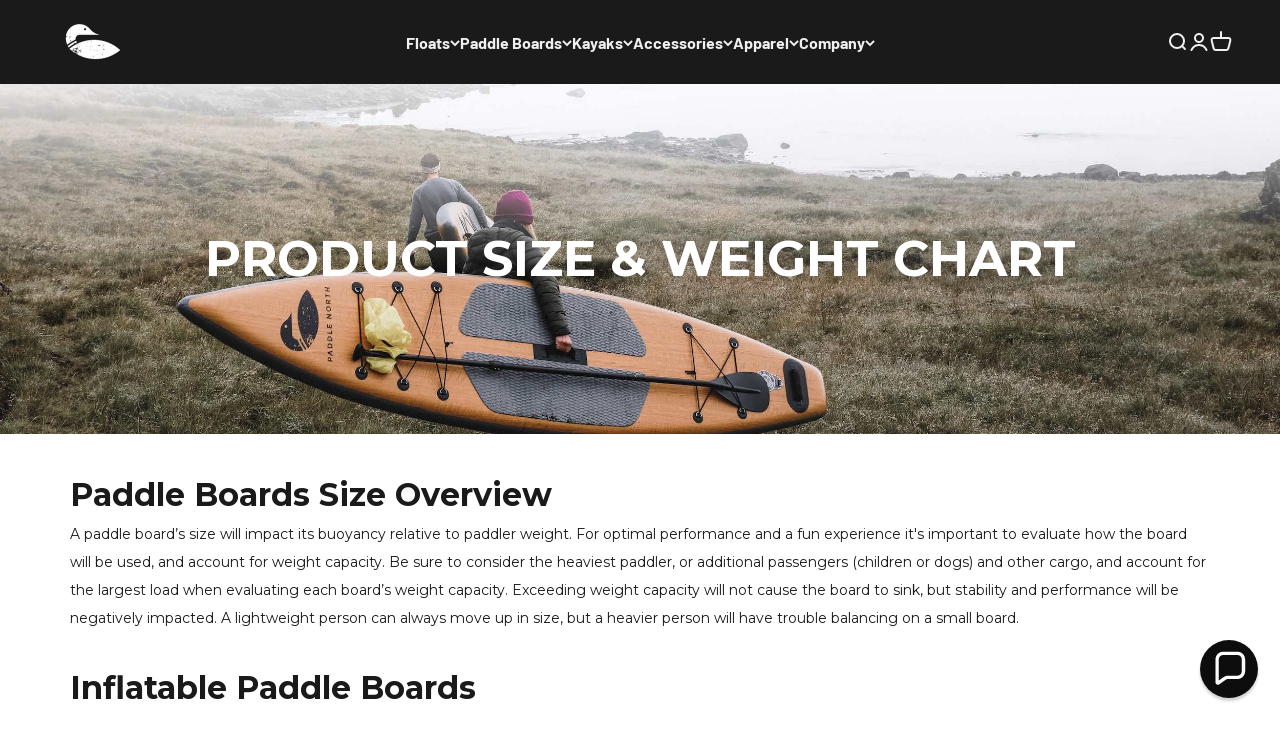

--- FILE ---
content_type: text/html; charset=utf-8
request_url: https://paddlenorth.com/pages/comparison
body_size: 35598
content:
<!doctype html>

<html lang="en" dir="ltr">
  <head>
    <meta charset="utf-8">
    <meta name="viewport" content="width=device-width, initial-scale=1.0, height=device-height, minimum-scale=1.0, maximum-scale=1.0">
    <meta name="theme-color" content="#1a1a1a">
    
  <link rel="canonical" href="https://paddlenorth.com/pages/comparison" />


<meta name="google-site-verification" content="bS5MkX8VjQ_8PHpxPh6lWzufGv6ymaDtTBT4bpm9WVQ" />
    
    <title>Paddle Board Size &amp; Weight Chart | Paddle North</title><meta name="description" content="Looking to find what size paddle board you will need? You’ve come to the right place! Check out our paddle board size and weight chart."><link rel="canonical" href="https://paddlenorth.com/pages/comparison"><link rel="shortcut icon" href="//paddlenorth.com/cdn/shop/files/Favicon-01.png?v=1652389030&width=96">
      <link rel="apple-touch-icon" href="//paddlenorth.com/cdn/shop/files/Favicon-01.png?v=1652389030&width=180"><link rel="preconnect" href="https://cdn.shopify.com">
    <link rel="preconnect" href="https://fonts.shopifycdn.com" crossorigin>
    <link rel="dns-prefetch" href="https://productreviews.shopifycdn.com"><link rel="preload" href="//paddlenorth.com/cdn/fonts/barlow/barlow_n7.691d1d11f150e857dcbc1c10ef03d825bc378d81.woff2" as="font" type="font/woff2" crossorigin><link rel="preload" href="//paddlenorth.com/cdn/fonts/barlow/barlow_n4.038c60d7ea9ddb238b2f64ba6f463ba6c0b5e5ad.woff2" as="font" type="font/woff2" crossorigin><meta property="og:type" content="website">
  <meta property="og:title" content="Paddle Board Size &amp; Weight Chart | Paddle North"><meta property="og:description" content="Looking to find what size paddle board you will need? You’ve come to the right place! Check out our paddle board size and weight chart."><meta property="og:url" content="https://paddlenorth.com/pages/comparison">
<meta property="og:site_name" content="Paddle North"><meta name="twitter:card" content="summary"><meta name="twitter:title" content="Paddle Board Size &amp; Weight Chart | Paddle North">
  <meta name="twitter:description" content="Looking to find what size paddle board you will need? You’ve come to the right place! Check out our paddle board size and weight chart."><script type="application/ld+json">
  {
    "@context": "https://schema.org",
    "@type": "BreadcrumbList",
    "itemListElement": [{
        "@type": "ListItem",
        "position": 1,
        "name": "Home",
        "item": "https://paddlenorth.com"
      },{
            "@type": "ListItem",
            "position": 2,
            "name": "Size \u0026 Weight Comparison",
            "item": "https://paddlenorth.com/pages/comparison"
          }]
  }
</script><style>/* Typography (heading) */
  @font-face {
  font-family: Barlow;
  font-weight: 700;
  font-style: normal;
  font-display: fallback;
  src: url("//paddlenorth.com/cdn/fonts/barlow/barlow_n7.691d1d11f150e857dcbc1c10ef03d825bc378d81.woff2") format("woff2"),
       url("//paddlenorth.com/cdn/fonts/barlow/barlow_n7.4fdbb1cb7da0e2c2f88492243ffa2b4f91924840.woff") format("woff");
}

@font-face {
  font-family: Barlow;
  font-weight: 700;
  font-style: italic;
  font-display: fallback;
  src: url("//paddlenorth.com/cdn/fonts/barlow/barlow_i7.50e19d6cc2ba5146fa437a5a7443c76d5d730103.woff2") format("woff2"),
       url("//paddlenorth.com/cdn/fonts/barlow/barlow_i7.47e9f98f1b094d912e6fd631cc3fe93d9f40964f.woff") format("woff");
}

/* Typography (body) */
  @font-face {
  font-family: Barlow;
  font-weight: 400;
  font-style: normal;
  font-display: fallback;
  src: url("//paddlenorth.com/cdn/fonts/barlow/barlow_n4.038c60d7ea9ddb238b2f64ba6f463ba6c0b5e5ad.woff2") format("woff2"),
       url("//paddlenorth.com/cdn/fonts/barlow/barlow_n4.074a9f2b990b38aec7d56c68211821e455b6d075.woff") format("woff");
}

@font-face {
  font-family: Barlow;
  font-weight: 400;
  font-style: italic;
  font-display: fallback;
  src: url("//paddlenorth.com/cdn/fonts/barlow/barlow_i4.8c59b6445f83f078b3520bad98b24d859431b377.woff2") format("woff2"),
       url("//paddlenorth.com/cdn/fonts/barlow/barlow_i4.bf7e6d69237bd02188410034976892368fd014c0.woff") format("woff");
}

@font-face {
  font-family: Barlow;
  font-weight: 700;
  font-style: normal;
  font-display: fallback;
  src: url("//paddlenorth.com/cdn/fonts/barlow/barlow_n7.691d1d11f150e857dcbc1c10ef03d825bc378d81.woff2") format("woff2"),
       url("//paddlenorth.com/cdn/fonts/barlow/barlow_n7.4fdbb1cb7da0e2c2f88492243ffa2b4f91924840.woff") format("woff");
}

@font-face {
  font-family: Barlow;
  font-weight: 700;
  font-style: italic;
  font-display: fallback;
  src: url("//paddlenorth.com/cdn/fonts/barlow/barlow_i7.50e19d6cc2ba5146fa437a5a7443c76d5d730103.woff2") format("woff2"),
       url("//paddlenorth.com/cdn/fonts/barlow/barlow_i7.47e9f98f1b094d912e6fd631cc3fe93d9f40964f.woff") format("woff");
}

:root {
    /**
     * ---------------------------------------------------------------------
     * SPACING VARIABLES
     *
     * We are using a spacing inspired from frameworks like Tailwind CSS.
     * ---------------------------------------------------------------------
     */
    --spacing-0-5: 0.125rem; /* 2px */
    --spacing-1: 0.25rem; /* 4px */
    --spacing-1-5: 0.375rem; /* 6px */
    --spacing-2: 0.5rem; /* 8px */
    --spacing-2-5: 0.625rem; /* 10px */
    --spacing-3: 0.75rem; /* 12px */
    --spacing-3-5: 0.875rem; /* 14px */
    --spacing-4: 1rem; /* 16px */
    --spacing-4-5: 1.125rem; /* 18px */
    --spacing-5: 1.25rem; /* 20px */
    --spacing-5-5: 1.375rem; /* 22px */
    --spacing-6: 1.5rem; /* 24px */
    --spacing-6-5: 1.625rem; /* 26px */
    --spacing-7: 1.75rem; /* 28px */
    --spacing-7-5: 1.875rem; /* 30px */
    --spacing-8: 2rem; /* 32px */
    --spacing-8-5: 2.125rem; /* 34px */
    --spacing-9: 2.25rem; /* 36px */
    --spacing-9-5: 2.375rem; /* 38px */
    --spacing-10: 2.5rem; /* 40px */
    --spacing-11: 2.75rem; /* 44px */
    --spacing-12: 3rem; /* 48px */
    --spacing-14: 3.5rem; /* 56px */
    --spacing-16: 4rem; /* 64px */
    --spacing-18: 4.5rem; /* 72px */
    --spacing-20: 5rem; /* 80px */
    --spacing-24: 6rem; /* 96px */
    --spacing-28: 7rem; /* 112px */
    --spacing-32: 8rem; /* 128px */
    --spacing-36: 9rem; /* 144px */
    --spacing-40: 10rem; /* 160px */
    --spacing-44: 11rem; /* 176px */
    --spacing-48: 12rem; /* 192px */
    --spacing-52: 13rem; /* 208px */
    --spacing-56: 14rem; /* 224px */
    --spacing-60: 15rem; /* 240px */
    --spacing-64: 16rem; /* 256px */
    --spacing-72: 18rem; /* 288px */
    --spacing-80: 20rem; /* 320px */
    --spacing-96: 24rem; /* 384px */

    /* Container */
    --container-max-width: 1600px;
    --container-narrow-max-width: 1350px;
    --container-gutter: var(--spacing-5);
    --section-outer-spacing-block: var(--spacing-12);
    --section-inner-max-spacing-block: var(--spacing-10);
    --section-inner-spacing-inline: var(--container-gutter);
    --section-stack-spacing-block: var(--spacing-8);

    /* Grid gutter */
    --grid-gutter: var(--spacing-5);

    /* Product list settings */
    --product-list-row-gap: var(--spacing-8);
    --product-list-column-gap: var(--grid-gutter);

    /* Form settings */
    --input-gap: var(--spacing-2);
    --input-height: 2.625rem;
    --input-padding-inline: var(--spacing-4);

    /* Other sizes */
    --sticky-area-height: calc(var(--sticky-announcement-bar-enabled, 0) * var(--announcement-bar-height, 0px) + var(--sticky-header-enabled, 0) * var(--header-height, 0px));

    /* RTL support */
    --transform-logical-flip: 1;
    --transform-origin-start: left;
    --transform-origin-end: right;

    /**
     * ---------------------------------------------------------------------
     * TYPOGRAPHY
     * ---------------------------------------------------------------------
     */

    /* Font properties */
    --heading-font-family: Barlow, sans-serif;
    --heading-font-weight: 700;
    --heading-font-style: normal;
    --heading-text-transform: normal;
    --heading-letter-spacing: 0.0em;
    --text-font-family: Barlow, sans-serif;
    --text-font-weight: 400;
    --text-font-style: normal;
    --text-letter-spacing: 0.0em;

    /* Font sizes */
    --text-h0: 3rem;
    --text-h1: 2.5rem;
    --text-h2: 2rem;
    --text-h3: 1.5rem;
    --text-h4: 1.375rem;
    --text-h5: 1.125rem;
    --text-h6: 1rem;
    --text-xs: 0.6875rem;
    --text-sm: 0.75rem;
    --text-base: 0.875rem;
    --text-lg: 1.125rem;

    /**
     * ---------------------------------------------------------------------
     * COLORS
     * ---------------------------------------------------------------------
     */

    /* Color settings */--accent: 26 26 26;
    --text-primary: 26 26 26;
    --background-primary: 255 255 255;
    --dialog-background: 255 255 255;
    --border-color: var(--text-color, var(--text-primary)) / 0.12;

    /* Button colors */
    --button-background-primary: 26 26 26;
    --button-text-primary: 255 255 255;
    --button-background-secondary: 240 196 23;
    --button-text-secondary: 26 26 26;

    /* Status colors */
    --success-background: 224 244 232;
    --success-text: 0 163 65;
    --warning-background: 255 246 233;
    --warning-text: 255 183 74;
    --error-background: 254 231 231;
    --error-text: 248 58 58;

    /* Product colors */
    --on-sale-text: 94 168 189;
    --on-sale-badge-background: 94 168 189;
    --on-sale-badge-text: 255 255 255;
    --sold-out-badge-background: 0 0 0;
    --sold-out-badge-text: 255 255 255;
    --primary-badge-background: 128 60 238;
    --primary-badge-text: 255 255 255;
    --star-color: 255 183 74;
    --product-card-background: 255 255 255;
    --product-card-text: 26 26 26;

    /* Header colors */
    --header-background: 26 26 26;
    --header-text: 240 240 240;

    /* Footer colors */
    --footer-background: 26 26 26;
    --footer-text: 255 255 255;

    /* Rounded variables (used for border radius) */
    --rounded-xs: 0.25rem;
    --rounded-sm: 0.375rem;
    --rounded: 0.75rem;
    --rounded-lg: 1.5rem;
    --rounded-full: 9999px;

    --rounded-button: 3.75rem;
    --rounded-input: 0.5rem;

    /* Box shadow */
    --shadow-sm: 0 2px 8px rgb(var(--text-primary) / 0.1);
    --shadow: 0 5px 15px rgb(var(--text-primary) / 0.1);
    --shadow-md: 0 5px 30px rgb(var(--text-primary) / 0.1);
    --shadow-block: 0px 18px 50px rgb(var(--text-primary) / 0.1);

    /**
     * ---------------------------------------------------------------------
     * OTHER
     * ---------------------------------------------------------------------
     */

    --stagger-products-reveal-opacity: 0;
    --cursor-close-svg-url: url(//paddlenorth.com/cdn/shop/t/85/assets/cursor-close.svg?v=147174565022153725511768514609);
    --cursor-zoom-in-svg-url: url(//paddlenorth.com/cdn/shop/t/85/assets/cursor-zoom-in.svg?v=154953035094101115921768514609);
    --cursor-zoom-out-svg-url: url(//paddlenorth.com/cdn/shop/t/85/assets/cursor-zoom-out.svg?v=16155520337305705181768514609);
    --checkmark-svg-url: url(//paddlenorth.com/cdn/shop/t/85/assets/checkmark.svg?v=77552481021870063511768514609);
  }

  [dir="rtl"]:root {
    /* RTL support */
    --transform-logical-flip: -1;
    --transform-origin-start: right;
    --transform-origin-end: left;
  }

  @media screen and (min-width: 700px) {
    :root {
      /* Typography (font size) */
      --text-h0: 4rem;
      --text-h1: 3rem;
      --text-h2: 2.5rem;
      --text-h3: 2rem;
      --text-h4: 1.625rem;
      --text-h5: 1.25rem;
      --text-h6: 1.125rem;

      --text-xs: 0.75rem;
      --text-sm: 0.875rem;
      --text-base: 1.0rem;
      --text-lg: 1.25rem;

      /* Spacing */
      --container-gutter: 2rem;
      --section-outer-spacing-block: var(--spacing-16);
      --section-inner-max-spacing-block: var(--spacing-12);
      --section-inner-spacing-inline: var(--spacing-12);
      --section-stack-spacing-block: var(--spacing-12);

      /* Grid gutter */
      --grid-gutter: var(--spacing-6);

      /* Product list settings */
      --product-list-row-gap: var(--spacing-12);

      /* Form settings */
      --input-gap: 1rem;
      --input-height: 3.125rem;
      --input-padding-inline: var(--spacing-5);
    }
  }

  @media screen and (min-width: 1000px) {
    :root {
      /* Spacing settings */
      --container-gutter: var(--spacing-12);
      --section-outer-spacing-block: var(--spacing-18);
      --section-inner-max-spacing-block: var(--spacing-16);
      --section-inner-spacing-inline: var(--spacing-16);
      --section-stack-spacing-block: var(--spacing-12);
    }
  }

  @media screen and (min-width: 1150px) {
    :root {
      /* Spacing settings */
      --container-gutter: var(--spacing-12);
      --section-outer-spacing-block: var(--spacing-20);
      --section-inner-max-spacing-block: var(--spacing-16);
      --section-inner-spacing-inline: var(--spacing-16);
      --section-stack-spacing-block: var(--spacing-12);
    }
  }

  @media screen and (min-width: 1400px) {
    :root {
      /* Typography (font size) */
      --text-h0: 5rem;
      --text-h1: 3.75rem;
      --text-h2: 3rem;
      --text-h3: 2.25rem;
      --text-h4: 2rem;
      --text-h5: 1.5rem;
      --text-h6: 1.25rem;

      --section-outer-spacing-block: var(--spacing-24);
      --section-inner-max-spacing-block: var(--spacing-18);
      --section-inner-spacing-inline: var(--spacing-18);
    }
  }

  @media screen and (min-width: 1600px) {
    :root {
      --section-outer-spacing-block: var(--spacing-24);
      --section-inner-max-spacing-block: var(--spacing-20);
      --section-inner-spacing-inline: var(--spacing-20);
    }
  }

  /**
   * ---------------------------------------------------------------------
   * LIQUID DEPENDANT CSS
   *
   * Our main CSS is Liquid free, but some very specific features depend on
   * theme settings, so we have them here
   * ---------------------------------------------------------------------
   */@media screen and (pointer: fine) {
        .button:not([disabled]):hover, .btn:not([disabled]):hover, .shopify-payment-button__button--unbranded:not([disabled]):hover {
          --button-background-opacity: 0.85;
        }

        .button--subdued:not([disabled]):hover {
          --button-background: var(--text-color) / .05 !important;
        }
      }</style>
<style>
  .EasyStock-Text--thresholdUndefined .EasyStock-Progress-Bar {
    width: 15% !important;
    background-color: #f6c243 !important;
  }
</style><script>
  // This allows to expose several variables to the global scope, to be used in scripts
  window.themeVariables = {
    settings: {
      showPageTransition: null,
      staggerProductsApparition: true,
      reduceDrawerAnimation: false,
      reduceMenuAnimation: false,
      headingApparition: "split_fade",
      pageType: "page",
      moneyFormat: "${{amount_no_decimals}}",
      moneyWithCurrencyFormat: "${{amount_no_decimals}} USD",
      currencyCodeEnabled: false,
      cartType: "popover",
      showDiscount: false,
      discountMode: "saving",
      pageBackground: "#ffffff",
      textColor: "#1a1a1a"
    },

    strings: {
      accessibilityClose: "Close",
      accessibilityNext: "Next",
      accessibilityPrevious: "Previous",
      closeGallery: "Close gallery",
      zoomGallery: "Zoom",
      errorGallery: "Image cannot be loaded",
      searchNoResults: "No results could be found.",
      addOrderNote: "Add order note",
      editOrderNote: "Edit order note",
      shippingEstimatorNoResults: "Sorry, we do not ship to your address.",
      shippingEstimatorOneResult: "There is one shipping rate for your address:",
      shippingEstimatorMultipleResults: "There are several shipping rates for your address:",
      shippingEstimatorError: "One or more error occurred while retrieving shipping rates:"
    },

    breakpoints: {
      'sm': 'screen and (min-width: 700px)',
      'md': 'screen and (min-width: 1000px)',
      'lg': 'screen and (min-width: 1150px)',
      'xl': 'screen and (min-width: 1400px)',

      'sm-max': 'screen and (max-width: 699px)',
      'md-max': 'screen and (max-width: 999px)',
      'lg-max': 'screen and (max-width: 1149px)',
      'xl-max': 'screen and (max-width: 1399px)'
    }
  };

  // For detecting native share
  document.documentElement.classList.add(`native-share--${navigator.share ? 'enabled' : 'disabled'}`);</script><script>
      if (!(HTMLScriptElement.supports && HTMLScriptElement.supports('importmap'))) {
        const importMapPolyfill = document.createElement('script');
        importMapPolyfill.async = true;
        importMapPolyfill.src = "//paddlenorth.com/cdn/shop/t/85/assets/es-module-shims.min.js?v=98603786603752121101768514609";

        document.head.appendChild(importMapPolyfill);
      }
    </script>

    <script type="importmap">{
        "imports": {
          "vendor": "//paddlenorth.com/cdn/shop/t/85/assets/vendor.min.js?v=37127808935879722241768514609",
          "theme": "//paddlenorth.com/cdn/shop/t/85/assets/theme.js?v=52388010713111981741768514609",
          "photoswipe": "//paddlenorth.com/cdn/shop/t/85/assets/photoswipe.min.js?v=13374349288281597431768514609"
        }
      }
    </script>

    <script type="module" src="//paddlenorth.com/cdn/shop/t/85/assets/vendor.min.js?v=37127808935879722241768514609"></script>
    <script type="module" src="//paddlenorth.com/cdn/shop/t/85/assets/theme.js?v=52388010713111981741768514609"></script>

    <script>window.performance && window.performance.mark && window.performance.mark('shopify.content_for_header.start');</script><meta name="google-site-verification" content="Cn4O7TIbPdPA2cwEkXYWPL9HGTym3AMc0ZGgTw-YJhg">
<meta id="shopify-digital-wallet" name="shopify-digital-wallet" content="/13134587/digital_wallets/dialog">
<meta name="shopify-checkout-api-token" content="7e5fba29489b0ecf94f35ce712917685">
<meta id="in-context-paypal-metadata" data-shop-id="13134587" data-venmo-supported="false" data-environment="production" data-locale="en_US" data-paypal-v4="true" data-currency="USD">
<script async="async" src="/checkouts/internal/preloads.js?locale=en-US"></script>
<link rel="preconnect" href="https://shop.app" crossorigin="anonymous">
<script async="async" src="https://shop.app/checkouts/internal/preloads.js?locale=en-US&shop_id=13134587" crossorigin="anonymous"></script>
<script id="apple-pay-shop-capabilities" type="application/json">{"shopId":13134587,"countryCode":"US","currencyCode":"USD","merchantCapabilities":["supports3DS"],"merchantId":"gid:\/\/shopify\/Shop\/13134587","merchantName":"Paddle North","requiredBillingContactFields":["postalAddress","email","phone"],"requiredShippingContactFields":["postalAddress","email","phone"],"shippingType":"shipping","supportedNetworks":["visa","masterCard","amex","discover","elo","jcb"],"total":{"type":"pending","label":"Paddle North","amount":"1.00"},"shopifyPaymentsEnabled":true,"supportsSubscriptions":true}</script>
<script id="shopify-features" type="application/json">{"accessToken":"7e5fba29489b0ecf94f35ce712917685","betas":["rich-media-storefront-analytics"],"domain":"paddlenorth.com","predictiveSearch":true,"shopId":13134587,"locale":"en"}</script>
<script>var Shopify = Shopify || {};
Shopify.shop = "paddlenorth.myshopify.com";
Shopify.locale = "en";
Shopify.currency = {"active":"USD","rate":"1.0"};
Shopify.country = "US";
Shopify.theme = {"name":"Updated - Video Hover Theme","id":137959997527,"schema_name":"Impact","schema_version":"6.5.0","theme_store_id":1190,"role":"main"};
Shopify.theme.handle = "null";
Shopify.theme.style = {"id":null,"handle":null};
Shopify.cdnHost = "paddlenorth.com/cdn";
Shopify.routes = Shopify.routes || {};
Shopify.routes.root = "/";</script>
<script type="module">!function(o){(o.Shopify=o.Shopify||{}).modules=!0}(window);</script>
<script>!function(o){function n(){var o=[];function n(){o.push(Array.prototype.slice.apply(arguments))}return n.q=o,n}var t=o.Shopify=o.Shopify||{};t.loadFeatures=n(),t.autoloadFeatures=n()}(window);</script>
<script>
  window.ShopifyPay = window.ShopifyPay || {};
  window.ShopifyPay.apiHost = "shop.app\/pay";
  window.ShopifyPay.redirectState = null;
</script>
<script id="shop-js-analytics" type="application/json">{"pageType":"page"}</script>
<script defer="defer" async type="module" src="//paddlenorth.com/cdn/shopifycloud/shop-js/modules/v2/client.init-shop-cart-sync_BT-GjEfc.en.esm.js"></script>
<script defer="defer" async type="module" src="//paddlenorth.com/cdn/shopifycloud/shop-js/modules/v2/chunk.common_D58fp_Oc.esm.js"></script>
<script defer="defer" async type="module" src="//paddlenorth.com/cdn/shopifycloud/shop-js/modules/v2/chunk.modal_xMitdFEc.esm.js"></script>
<script type="module">
  await import("//paddlenorth.com/cdn/shopifycloud/shop-js/modules/v2/client.init-shop-cart-sync_BT-GjEfc.en.esm.js");
await import("//paddlenorth.com/cdn/shopifycloud/shop-js/modules/v2/chunk.common_D58fp_Oc.esm.js");
await import("//paddlenorth.com/cdn/shopifycloud/shop-js/modules/v2/chunk.modal_xMitdFEc.esm.js");

  window.Shopify.SignInWithShop?.initShopCartSync?.({"fedCMEnabled":true,"windoidEnabled":true});

</script>
<script>
  window.Shopify = window.Shopify || {};
  if (!window.Shopify.featureAssets) window.Shopify.featureAssets = {};
  window.Shopify.featureAssets['shop-js'] = {"shop-cart-sync":["modules/v2/client.shop-cart-sync_DZOKe7Ll.en.esm.js","modules/v2/chunk.common_D58fp_Oc.esm.js","modules/v2/chunk.modal_xMitdFEc.esm.js"],"init-fed-cm":["modules/v2/client.init-fed-cm_B6oLuCjv.en.esm.js","modules/v2/chunk.common_D58fp_Oc.esm.js","modules/v2/chunk.modal_xMitdFEc.esm.js"],"shop-cash-offers":["modules/v2/client.shop-cash-offers_D2sdYoxE.en.esm.js","modules/v2/chunk.common_D58fp_Oc.esm.js","modules/v2/chunk.modal_xMitdFEc.esm.js"],"shop-login-button":["modules/v2/client.shop-login-button_QeVjl5Y3.en.esm.js","modules/v2/chunk.common_D58fp_Oc.esm.js","modules/v2/chunk.modal_xMitdFEc.esm.js"],"pay-button":["modules/v2/client.pay-button_DXTOsIq6.en.esm.js","modules/v2/chunk.common_D58fp_Oc.esm.js","modules/v2/chunk.modal_xMitdFEc.esm.js"],"shop-button":["modules/v2/client.shop-button_DQZHx9pm.en.esm.js","modules/v2/chunk.common_D58fp_Oc.esm.js","modules/v2/chunk.modal_xMitdFEc.esm.js"],"avatar":["modules/v2/client.avatar_BTnouDA3.en.esm.js"],"init-windoid":["modules/v2/client.init-windoid_CR1B-cfM.en.esm.js","modules/v2/chunk.common_D58fp_Oc.esm.js","modules/v2/chunk.modal_xMitdFEc.esm.js"],"init-shop-for-new-customer-accounts":["modules/v2/client.init-shop-for-new-customer-accounts_C_vY_xzh.en.esm.js","modules/v2/client.shop-login-button_QeVjl5Y3.en.esm.js","modules/v2/chunk.common_D58fp_Oc.esm.js","modules/v2/chunk.modal_xMitdFEc.esm.js"],"init-shop-email-lookup-coordinator":["modules/v2/client.init-shop-email-lookup-coordinator_BI7n9ZSv.en.esm.js","modules/v2/chunk.common_D58fp_Oc.esm.js","modules/v2/chunk.modal_xMitdFEc.esm.js"],"init-shop-cart-sync":["modules/v2/client.init-shop-cart-sync_BT-GjEfc.en.esm.js","modules/v2/chunk.common_D58fp_Oc.esm.js","modules/v2/chunk.modal_xMitdFEc.esm.js"],"shop-toast-manager":["modules/v2/client.shop-toast-manager_DiYdP3xc.en.esm.js","modules/v2/chunk.common_D58fp_Oc.esm.js","modules/v2/chunk.modal_xMitdFEc.esm.js"],"init-customer-accounts":["modules/v2/client.init-customer-accounts_D9ZNqS-Q.en.esm.js","modules/v2/client.shop-login-button_QeVjl5Y3.en.esm.js","modules/v2/chunk.common_D58fp_Oc.esm.js","modules/v2/chunk.modal_xMitdFEc.esm.js"],"init-customer-accounts-sign-up":["modules/v2/client.init-customer-accounts-sign-up_iGw4briv.en.esm.js","modules/v2/client.shop-login-button_QeVjl5Y3.en.esm.js","modules/v2/chunk.common_D58fp_Oc.esm.js","modules/v2/chunk.modal_xMitdFEc.esm.js"],"shop-follow-button":["modules/v2/client.shop-follow-button_CqMgW2wH.en.esm.js","modules/v2/chunk.common_D58fp_Oc.esm.js","modules/v2/chunk.modal_xMitdFEc.esm.js"],"checkout-modal":["modules/v2/client.checkout-modal_xHeaAweL.en.esm.js","modules/v2/chunk.common_D58fp_Oc.esm.js","modules/v2/chunk.modal_xMitdFEc.esm.js"],"shop-login":["modules/v2/client.shop-login_D91U-Q7h.en.esm.js","modules/v2/chunk.common_D58fp_Oc.esm.js","modules/v2/chunk.modal_xMitdFEc.esm.js"],"lead-capture":["modules/v2/client.lead-capture_BJmE1dJe.en.esm.js","modules/v2/chunk.common_D58fp_Oc.esm.js","modules/v2/chunk.modal_xMitdFEc.esm.js"],"payment-terms":["modules/v2/client.payment-terms_Ci9AEqFq.en.esm.js","modules/v2/chunk.common_D58fp_Oc.esm.js","modules/v2/chunk.modal_xMitdFEc.esm.js"]};
</script>
<script>(function() {
  var isLoaded = false;
  function asyncLoad() {
    if (isLoaded) return;
    isLoaded = true;
    var urls = ["https:\/\/cdn.verifypass.com\/seller\/launcher.js?shop=paddlenorth.myshopify.com","\/\/cdn.shopify.com\/proxy\/d14208fbec53c01f64aceedea5dc52a982986be580810c1c85461aa2cc4399f4\/api.goaffpro.com\/loader.js?shop=paddlenorth.myshopify.com\u0026sp-cache-control=cHVibGljLCBtYXgtYWdlPTkwMA","https:\/\/d10lpsik1i8c69.cloudfront.net\/w.js?shop=paddlenorth.myshopify.com","https:\/\/sdk.postscript.io\/sdk-script-loader.bundle.js?shopId=31986\u0026shop=paddlenorth.myshopify.com","https:\/\/cdn.rebuyengine.com\/onsite\/js\/rebuy.js?shop=paddlenorth.myshopify.com","https:\/\/sdk.postscript.io\/sdk-script-loader.bundle.js?shopId=31986\u0026shop=paddlenorth.myshopify.com"];
    for (var i = 0; i < urls.length; i++) {
      var s = document.createElement('script');
      s.type = 'text/javascript';
      s.async = true;
      s.src = urls[i];
      var x = document.getElementsByTagName('script')[0];
      x.parentNode.insertBefore(s, x);
    }
  };
  if(window.attachEvent) {
    window.attachEvent('onload', asyncLoad);
  } else {
    window.addEventListener('load', asyncLoad, false);
  }
})();</script>
<script id="__st">var __st={"a":13134587,"offset":-21600,"reqid":"eb0a6449-dbb1-4921-83a4-f0cd61726c76-1769060172","pageurl":"paddlenorth.com\/pages\/comparison?srsltid=AfmBOoo267R8vpCQDvgz_v_Qb3h0cz801mxLreGxtqCsqlOK2ze9uOVm","s":"pages-51821215831","u":"d9d73234d0e3","p":"page","rtyp":"page","rid":51821215831};</script>
<script>window.ShopifyPaypalV4VisibilityTracking = true;</script>
<script id="captcha-bootstrap">!function(){'use strict';const t='contact',e='account',n='new_comment',o=[[t,t],['blogs',n],['comments',n],[t,'customer']],c=[[e,'customer_login'],[e,'guest_login'],[e,'recover_customer_password'],[e,'create_customer']],r=t=>t.map((([t,e])=>`form[action*='/${t}']:not([data-nocaptcha='true']) input[name='form_type'][value='${e}']`)).join(','),a=t=>()=>t?[...document.querySelectorAll(t)].map((t=>t.form)):[];function s(){const t=[...o],e=r(t);return a(e)}const i='password',u='form_key',d=['recaptcha-v3-token','g-recaptcha-response','h-captcha-response',i],f=()=>{try{return window.sessionStorage}catch{return}},m='__shopify_v',_=t=>t.elements[u];function p(t,e,n=!1){try{const o=window.sessionStorage,c=JSON.parse(o.getItem(e)),{data:r}=function(t){const{data:e,action:n}=t;return t[m]||n?{data:e,action:n}:{data:t,action:n}}(c);for(const[e,n]of Object.entries(r))t.elements[e]&&(t.elements[e].value=n);n&&o.removeItem(e)}catch(o){console.error('form repopulation failed',{error:o})}}const l='form_type',E='cptcha';function T(t){t.dataset[E]=!0}const w=window,h=w.document,L='Shopify',v='ce_forms',y='captcha';let A=!1;((t,e)=>{const n=(g='f06e6c50-85a8-45c8-87d0-21a2b65856fe',I='https://cdn.shopify.com/shopifycloud/storefront-forms-hcaptcha/ce_storefront_forms_captcha_hcaptcha.v1.5.2.iife.js',D={infoText:'Protected by hCaptcha',privacyText:'Privacy',termsText:'Terms'},(t,e,n)=>{const o=w[L][v],c=o.bindForm;if(c)return c(t,g,e,D).then(n);var r;o.q.push([[t,g,e,D],n]),r=I,A||(h.body.append(Object.assign(h.createElement('script'),{id:'captcha-provider',async:!0,src:r})),A=!0)});var g,I,D;w[L]=w[L]||{},w[L][v]=w[L][v]||{},w[L][v].q=[],w[L][y]=w[L][y]||{},w[L][y].protect=function(t,e){n(t,void 0,e),T(t)},Object.freeze(w[L][y]),function(t,e,n,w,h,L){const[v,y,A,g]=function(t,e,n){const i=e?o:[],u=t?c:[],d=[...i,...u],f=r(d),m=r(i),_=r(d.filter((([t,e])=>n.includes(e))));return[a(f),a(m),a(_),s()]}(w,h,L),I=t=>{const e=t.target;return e instanceof HTMLFormElement?e:e&&e.form},D=t=>v().includes(t);t.addEventListener('submit',(t=>{const e=I(t);if(!e)return;const n=D(e)&&!e.dataset.hcaptchaBound&&!e.dataset.recaptchaBound,o=_(e),c=g().includes(e)&&(!o||!o.value);(n||c)&&t.preventDefault(),c&&!n&&(function(t){try{if(!f())return;!function(t){const e=f();if(!e)return;const n=_(t);if(!n)return;const o=n.value;o&&e.removeItem(o)}(t);const e=Array.from(Array(32),(()=>Math.random().toString(36)[2])).join('');!function(t,e){_(t)||t.append(Object.assign(document.createElement('input'),{type:'hidden',name:u})),t.elements[u].value=e}(t,e),function(t,e){const n=f();if(!n)return;const o=[...t.querySelectorAll(`input[type='${i}']`)].map((({name:t})=>t)),c=[...d,...o],r={};for(const[a,s]of new FormData(t).entries())c.includes(a)||(r[a]=s);n.setItem(e,JSON.stringify({[m]:1,action:t.action,data:r}))}(t,e)}catch(e){console.error('failed to persist form',e)}}(e),e.submit())}));const S=(t,e)=>{t&&!t.dataset[E]&&(n(t,e.some((e=>e===t))),T(t))};for(const o of['focusin','change'])t.addEventListener(o,(t=>{const e=I(t);D(e)&&S(e,y())}));const B=e.get('form_key'),M=e.get(l),P=B&&M;t.addEventListener('DOMContentLoaded',(()=>{const t=y();if(P)for(const e of t)e.elements[l].value===M&&p(e,B);[...new Set([...A(),...v().filter((t=>'true'===t.dataset.shopifyCaptcha))])].forEach((e=>S(e,t)))}))}(h,new URLSearchParams(w.location.search),n,t,e,['guest_login'])})(!0,!0)}();</script>
<script integrity="sha256-4kQ18oKyAcykRKYeNunJcIwy7WH5gtpwJnB7kiuLZ1E=" data-source-attribution="shopify.loadfeatures" defer="defer" src="//paddlenorth.com/cdn/shopifycloud/storefront/assets/storefront/load_feature-a0a9edcb.js" crossorigin="anonymous"></script>
<script crossorigin="anonymous" defer="defer" src="//paddlenorth.com/cdn/shopifycloud/storefront/assets/shopify_pay/storefront-65b4c6d7.js?v=20250812"></script>
<script data-source-attribution="shopify.dynamic_checkout.dynamic.init">var Shopify=Shopify||{};Shopify.PaymentButton=Shopify.PaymentButton||{isStorefrontPortableWallets:!0,init:function(){window.Shopify.PaymentButton.init=function(){};var t=document.createElement("script");t.src="https://paddlenorth.com/cdn/shopifycloud/portable-wallets/latest/portable-wallets.en.js",t.type="module",document.head.appendChild(t)}};
</script>
<script data-source-attribution="shopify.dynamic_checkout.buyer_consent">
  function portableWalletsHideBuyerConsent(e){var t=document.getElementById("shopify-buyer-consent"),n=document.getElementById("shopify-subscription-policy-button");t&&n&&(t.classList.add("hidden"),t.setAttribute("aria-hidden","true"),n.removeEventListener("click",e))}function portableWalletsShowBuyerConsent(e){var t=document.getElementById("shopify-buyer-consent"),n=document.getElementById("shopify-subscription-policy-button");t&&n&&(t.classList.remove("hidden"),t.removeAttribute("aria-hidden"),n.addEventListener("click",e))}window.Shopify?.PaymentButton&&(window.Shopify.PaymentButton.hideBuyerConsent=portableWalletsHideBuyerConsent,window.Shopify.PaymentButton.showBuyerConsent=portableWalletsShowBuyerConsent);
</script>
<script data-source-attribution="shopify.dynamic_checkout.cart.bootstrap">document.addEventListener("DOMContentLoaded",(function(){function t(){return document.querySelector("shopify-accelerated-checkout-cart, shopify-accelerated-checkout")}if(t())Shopify.PaymentButton.init();else{new MutationObserver((function(e,n){t()&&(Shopify.PaymentButton.init(),n.disconnect())})).observe(document.body,{childList:!0,subtree:!0})}}));
</script>
<link id="shopify-accelerated-checkout-styles" rel="stylesheet" media="screen" href="https://paddlenorth.com/cdn/shopifycloud/portable-wallets/latest/accelerated-checkout-backwards-compat.css" crossorigin="anonymous">
<style id="shopify-accelerated-checkout-cart">
        #shopify-buyer-consent {
  margin-top: 1em;
  display: inline-block;
  width: 100%;
}

#shopify-buyer-consent.hidden {
  display: none;
}

#shopify-subscription-policy-button {
  background: none;
  border: none;
  padding: 0;
  text-decoration: underline;
  font-size: inherit;
  cursor: pointer;
}

#shopify-subscription-policy-button::before {
  box-shadow: none;
}

      </style>

<script>window.performance && window.performance.mark && window.performance.mark('shopify.content_for_header.end');</script>
<link href="//paddlenorth.com/cdn/shop/t/85/assets/theme.css?v=51965989460984278741768514950" rel="stylesheet" type="text/css" media="all" />
  <!-- PageFly meta image -->


<!-- PageFly Header Render begins -->
  
  <script>
    window.addEventListener('load', () => {
      // fallback for gtag when not initialized
      if(typeof window.gtag !== 'function') {
        window.gtag = (str1, str2, obj) => {
        }
      }
    }) 
  </script>
  <!-- PageFly begins loading Google fonts --><link rel="preconnect" href="https://fonts.googleapis.com"><link rel="preconnect" href="https://fonts.gstatic.com" crossorigin><link rel="preload" as="style" fetchpriority="low" href="https://fonts.googleapis.com/css2?family=Montserrat:wght@400;700&display=block"><link rel="stylesheet" href="https://fonts.googleapis.com/css2?family=Montserrat:wght@400;700&display=block" media="(min-width: 640px)"><link rel="stylesheet" href="https://fonts.googleapis.com/css2?family=Montserrat:wght@400;700&display=block" media="print" onload="this.onload=null;this.media='all'"><!-- PageFly ends loading Google fonts --><style>.__pf .pf-c-ct,.__pf .pf-c-lt,.__pf .pf-c-rt{align-content:flex-start}.__pf .oh,.pf-sr-only{overflow:hidden}.__pf img,.__pf video{max-width:100%;border:0;vertical-align:middle}.__pf [tabIndex],.__pf button,.__pf input,.__pf select,.__pf textarea{touch-action:manipulation}.__pf:not([data-pf-editor-version=gen-2]) :focus-visible{outline:0!important;box-shadow:none!important}.__pf:not([data-pf-editor-version=gen-2]) :not(input):not(select):not(textarea):not([data-active=true]):focus-visible{border:none!important}.__pf *,.__pf :after,.__pf :before{box-sizing:border-box}.__pf [disabled],.__pf [readonly]{cursor:default}.__pf [data-href],.__pf button:not([data-pf-id]):hover{cursor:pointer}.__pf [disabled]:not([disabled=false]),.pf-dialog svg{pointer-events:none}.__pf [hidden]{display:none!important}.__pf [data-link=inherit]{color:inherit;text-decoration:none}.__pf [data-pf-placeholder]{outline:0;height:auto;display:none;pointer-events:none!important}.__pf .pf-ifr,.__pf [style*="--ratio"] img{height:100%;left:0;top:0;width:100%;position:absolute}.__pf .pf-r,.__pf .pf-r-eh>.pf-c{display:flex}.__pf [style*="--cw"]{padding:0 15px;width:100%;margin:auto;max-width:var(--cw)}.__pf .pf-ifr{border:0}.__pf .pf-bg-lazy{background-image:none!important}.__pf .pf-r{flex-wrap:wrap}.__pf .pf-r-dg{display:grid}.__pf [style*="--c-xs"]{max-width:calc(100%/12*var(--c-xs));flex-basis:calc(100%/12*var(--c-xs))}.__pf [style*="--s-xs"]{margin:0 calc(-1 * var(--s-xs))}.__pf [style*="--s-xs"]>.pf-c{padding:var(--s-xs)}.__pf .pf-r-ew>.pf-c{flex-grow:1;flex-basis:0}.__pf [style*="--ew-xs"]>.pf-c{flex-basis:calc(100% / var(--ew-xs));max-width:calc(100% / var(--ew-xs))}.__pf [style*="--ratio"]{position:relative;padding-bottom:var(--ratio)}.main-content{padding:0}.footer-section,.site-footer,.site-footer-wrapper,main .accent-background+.shopify-section{margin:0}@media (max-width:767.4999px){.__pf .pf-hide{display:none!important}}@media (max-width:1024.4999px) and (min-width:767.5px){.__pf .pf-sm-hide{display:none!important}}@media (max-width:1199.4999px) and (min-width:1024.5px){.__pf .pf-md-hide{display:none!important}}@media (min-width:767.5px){.__pf [style*="--s-sm"]{margin:0 calc(-1 * var(--s-sm))}.__pf [style*="--c-sm"]{max-width:calc(100%/12*var(--c-sm));flex-basis:calc(100%/12*var(--c-sm))}.__pf [style*="--s-sm"]>.pf-c{padding:var(--s-sm)}.__pf [style*="--ew-sm"]>.pf-c{flex-basis:calc(100% / var(--ew-sm));max-width:calc(100% / var(--ew-sm))}}@media (min-width:1024.5px){.__pf [style*="--s-md"]{margin:0 calc(-1 * var(--s-md))}.__pf [style*="--c-md"]{max-width:calc(100%/12*var(--c-md));flex-basis:calc(100%/12*var(--c-md))}.__pf [style*="--s-md"]>.pf-c{padding:var(--s-md)}.__pf [style*="--ew-md"]>.pf-c{flex-basis:calc(100% / var(--ew-md));max-width:calc(100% / var(--ew-md))}}@media (min-width:1199.5px){.__pf [style*="--s-lg"]{margin:0 calc(-1 * var(--s-lg))}.__pf [style*="--c-lg"]{max-width:calc(100%/12*var(--c-lg));flex-basis:calc(100%/12*var(--c-lg))}.__pf [style*="--s-lg"]>.pf-c{padding:var(--s-lg)}.__pf [style*="--ew-lg"]>.pf-c{flex-basis:calc(100% / var(--ew-lg));max-width:calc(100% / var(--ew-lg))}.__pf .pf-lg-hide{display:none!important}}.__pf .pf-r-eh>.pf-c>div{width:100%}.__pf .pf-c-lt{justify-content:flex-start;align-items:flex-start}.__pf .pf-c-ct{justify-content:center;align-items:flex-start}.__pf .pf-c-rt{justify-content:flex-end;align-items:flex-start}.__pf .pf-c-lm{justify-content:flex-start;align-items:center;align-content:center}.__pf .pf-c-cm{justify-content:center;align-items:center;align-content:center}.__pf .pf-c-rm{justify-content:flex-end;align-items:center;align-content:center}.__pf .pf-c-cb,.__pf .pf-c-lb,.__pf .pf-c-rb{align-content:flex-end}.__pf .pf-c-lb{justify-content:flex-start;align-items:flex-end}.__pf .pf-c-cb{justify-content:center;align-items:flex-end}.__pf .pf-c-rb{justify-content:flex-end;align-items:flex-end}.pf-no-border:not(:focus-visible){border:none;outline:0}.pf-sr-only{position:absolute;width:1px;height:1px;padding:0;clip:rect(0,0,0,0);white-space:nowrap;clip-path:inset(50%);border:0}.pf-close-dialog-btn,.pf-dialog{background:0 0;border:none;padding:0}.pf-visibility-hidden{visibility:hidden}.pf-dialog{top:50%;left:50%;transform:translate(-50%,-50%);max-height:min(calc(9/16*100vw),calc(100% - 6px - 2em));-webkit-overflow-scrolling:touch;overflow:hidden;margin:0}.pf-dialog::backdrop{background:rgba(0,0,0,.9);opacity:1}.pf-close-dialog-btn{position:absolute;top:0;right:0;height:16px;margin-bottom:8px;cursor:pointer}.pf-close-dialog-btn:not(:focus-visible){box-shadow:none}.pf-dialog-content{display:block;margin:24px auto auto;width:100%;height:calc(100% - 24px)}.pf-dialog-content>*{width:100%;height:100%;border:0}</style>
<style>@media all{.__pf .pf-gs-button-1,.__pf .pf-gs-button-2,.__pf .pf-gs-button-3{padding:12px 20px;font-size:16px;line-height:16px;letter-spacing:0;margin:0}.__pf{--pf-primary-color:rgb(250, 84, 28);--pf-secondary-color:rgb(121, 103, 192);--pf-foreground-color:rgb(28, 29, 31);--pf-background-color:rgb(244, 245, 250);--pf-primary-font:"Playfair Display";--pf-secondary-font:"Lato";--pf-tertiary-font:"Source Sans Pro"}.__pf .pf-gs-button-1{background-color:#919da9;color:#fff}.__pf .pf-gs-button-2{color:#919da9;border:1px solid #919da9}.__pf .pf-gs-button-3{background-color:#919da9;color:#fff;border-radius:40px}.__pf .pf-gs-button-4{color:#919da9;border-radius:40px;border:1px solid #919da9;padding:12px 20px;margin:0;font-size:16px;line-height:16px;letter-spacing:0}.__pf .pf-gs-button-5,.__pf .pf-gs-button-6{color:#919da9;border-style:solid;border-color:#919da9;padding:12px 20px;font-size:16px;line-height:16px;letter-spacing:0}.__pf .pf-gs-button-5{border-width:0 0 3px;margin:0}.__pf .pf-gs-button-6{border-width:0 3px 3px 0;margin:0}.__pf .pf-gs-icon-1,.__pf .pf-gs-icon-2{background-color:#919da9;color:#fff;padding:8px;margin:0;border-style:none}.__pf .pf-gs-icon-1{border-radius:0}.__pf .pf-gs-icon-2{border-radius:50%}.__pf .pf-gs-icon-3,.__pf .pf-gs-icon-4{background-color:#fff;color:#919da9;padding:8px;margin:0;border:1px solid #919da9}.__pf .pf-gs-icon-4{border-radius:50%}.__pf .pf-gs-icon-5,.__pf .pf-gs-icon-6{background-color:#f5f5f5;color:#919da9;padding:8px;margin:0;border:1px solid #919da9}.__pf .pf-gs-icon-6{border-radius:50%}.__pf .pf-gs-image-1{width:100%}.__pf .pf-gs-image-2{border:3px solid #919da9;width:100%}.__pf .pf-gs-image-3{border:3px solid #919da9;padding:10px;width:100%}.__pf .pf-gs-image-4,.__pf .pf-gs-image-5{border-radius:50%;width:100%}.__pf .pf-gs-image-5{border:3px solid #919da9}.__pf .pf-gs-image-6{border-radius:50%;border:3px solid #919da9;padding:10px;width:100%}.__pf .pf-gs-heading-1,.__pf .pf-gs-heading-2,.__pf .pf-gs-heading-3,.__pf .pf-gs-heading-4,.__pf .pf-gs-heading-5{color:#000;padding:0;margin:18px 0}.__pf .pf-gs-heading-1{font-size:32px}.__pf .pf-gs-heading-2{font-size:24px}.__pf .pf-gs-heading-3{font-size:20px}.__pf .pf-gs-heading-4{font-size:18px}.__pf .pf-gs-heading-5{font-size:16px}.__pf .pf-gs-heading-6{margin:18px 0;font-size:14px;color:#000;padding:0}.__pf .pf-gs-paragraph-1,.__pf .pf-gs-paragraph-2,.__pf .pf-gs-paragraph-3,.__pf .pf-gs-paragraph-4{color:#000;padding:0;margin:16px 0;font-size:16px}.__pf .pf-gs-paragraph-1{text-align:left}.__pf .pf-gs-paragraph-2{text-align:right}.__pf .pf-gs-paragraph-3{text-align:center}.__pf .pf-gs-divider-1,.__pf .pf-gs-divider-2,.__pf .pf-gs-divider-3{padding:16px 0;margin:0;font-size:2px}.__pf .pf-gs-divider-1{color:#919da9}.__pf .pf-gs-divider-2{color:#444749}.__pf .pf-gs-divider-3{color:#b9bfca}}</style>
<style>.pf-color-scheme-1,.pf-color-scheme-2{--pf-scheme-shadow-color:rgb(0, 0, 0, 0.25)}.pf-color-scheme-1{--pf-scheme-bg-color: ;--pf-scheme-text-color: ;--pf-scheme-btn-bg-color: ;--pf-scheme-btn-text-color: ;--pf-scheme-border-color: ;background-color:var(--pf-scheme-bg-color);background-image:var(--pf-scheme-bg-gradient-color);border-color:var(--pf-scheme-border-color);color:var(--pf-scheme-text-color)}.pf-color-scheme-2,.pf-color-scheme-3{--pf-scheme-btn-text-color:rgb(255, 255, 255);background-color:var(--pf-scheme-bg-color);background-image:var(--pf-scheme-bg-gradient-color);border-color:var(--pf-scheme-border-color);color:var(--pf-scheme-text-color)}.pf-color-scheme-2{--pf-scheme-bg-color:rgba(255, 255, 255, 0);--pf-scheme-text-color:rgb(0, 0, 0);--pf-scheme-btn-bg-color:rgb(145, 157, 169);--pf-scheme-border-color:rgba(0, 0, 0)}.pf-color-scheme-3,.pf-color-scheme-4{--pf-scheme-text-color:rgb(18, 18, 18);--pf-scheme-btn-bg-color:rgb(18, 18, 18);--pf-scheme-border-color:rgb(18, 18, 18)}.pf-color-scheme-3{--pf-scheme-bg-color:rgb(255, 255, 255);--pf-scheme-shadow-color:rgb(18, 18, 18)}.pf-color-scheme-4{--pf-scheme-bg-color:rgb(243, 243, 243);--pf-scheme-btn-text-color:rgb(243, 243, 243);--pf-scheme-shadow-color:rgb(18, 18, 18);background-color:var(--pf-scheme-bg-color);background-image:var(--pf-scheme-bg-gradient-color);border-color:var(--pf-scheme-border-color);color:var(--pf-scheme-text-color)}.pf-color-scheme-5,.pf-color-scheme-6,.pf-color-scheme-7{--pf-scheme-text-color:rgb(255, 255, 255);--pf-scheme-btn-bg-color:rgb(255, 255, 255);--pf-scheme-border-color:rgb(255, 255, 255);--pf-scheme-shadow-color:rgb(18, 18, 18);background-color:var(--pf-scheme-bg-color);background-image:var(--pf-scheme-bg-gradient-color);border-color:var(--pf-scheme-border-color);color:var(--pf-scheme-text-color)}.pf-color-scheme-5{--pf-scheme-bg-color:rgb(36, 40, 51);--pf-scheme-btn-text-color:rgb(0, 0, 0)}.pf-color-scheme-6{--pf-scheme-bg-color:rgb(18, 18, 18);--pf-scheme-btn-text-color:rgb(18, 18, 18)}.pf-color-scheme-7{--pf-scheme-bg-color:rgb(51, 79, 180);--pf-scheme-btn-text-color:rgb(51, 79, 180)}[data-pf-type^=Button]{background-color:var(--pf-scheme-btn-bg-color);background-image:var(--pf-scheme-btn-bg-gradient-color);color:var(--pf-scheme-btn-text-color)}@media all{.__pf .pf-image-7{border-radius:50%;border:3px solid #919da9;padding:10px;width:100%}.__pf .pf-image-6{border-radius:50%;border:3px solid #919da9;width:100%}.__pf .pf-image-5{border-radius:50%;width:100%}.__pf .pf-image-3,.__pf .pf-image-4{border:3px solid #919da9;width:100%}.__pf .pf-image-4{padding:10px}.__pf .pf-image-2{width:100%}.__pf .pf-heading-7-h1,.__pf .pf-heading-7-h2,.__pf .pf-heading-7-h3,.__pf .pf-heading-7-h4,.__pf .pf-heading-7-h5,.__pf .pf-heading-7-h6{margin:18px 0;font-size:14px;color:#000;padding:0}.__pf .pf-heading-6-h1,.__pf .pf-heading-6-h2,.__pf .pf-heading-6-h3,.__pf .pf-heading-6-h4,.__pf .pf-heading-6-h5,.__pf .pf-heading-6-h6{margin:18px 0;font-size:16px;color:#000;padding:0}.__pf .pf-heading-5-h1,.__pf .pf-heading-5-h2,.__pf .pf-heading-5-h3,.__pf .pf-heading-5-h4,.__pf .pf-heading-5-h5,.__pf .pf-heading-5-h6{margin:18px 0;font-size:18px;color:#000;padding:0}.__pf .pf-heading-4-h1,.__pf .pf-heading-4-h2,.__pf .pf-heading-4-h3,.__pf .pf-heading-4-h4,.__pf .pf-heading-4-h5,.__pf .pf-heading-4-h6{margin:18px 0;font-size:20px;color:#000;padding:0}.__pf .pf-heading-3-h1,.__pf .pf-heading-3-h2,.__pf .pf-heading-3-h3,.__pf .pf-heading-3-h4,.__pf .pf-heading-3-h5,.__pf .pf-heading-3-h6{margin:18px 0;font-size:24px;color:#000;padding:0}.__pf .pf-heading-2-h1,.__pf .pf-heading-2-h2,.__pf .pf-heading-2-h3,.__pf .pf-heading-2-h4,.__pf .pf-heading-2-h5,.__pf .pf-heading-2-h6{margin:18px 0;font-size:32px;color:#000;padding:0}.__pf .pf-divider-2,.__pf .pf-divider-3,.__pf .pf-divider-4{padding:16px 0;margin:0;font-size:2px}.__pf .pf-heading-1-h1,.__pf .pf-heading-1-h2,.__pf .pf-heading-1-h3,.__pf .pf-heading-1-h4,.__pf .pf-heading-1-h5,.__pf .pf-heading-1-h6{color:var(--pf-scheme-text-color);background-color:var(--pf-scheme-bg-color)}.__pf .pf-divider-4{color:#b9bfca}.__pf .pf-divider-3{color:#444749}.__pf .pf-divider-2{color:#919da9}.__pf .pf-divider-1{color:var(--pf-scheme-text-color)}.__pf .pf-icon-1,.__pf .pf-text-1,.__pf .pf-text-6,.__pf .pf-text-7,.pf-icon2-1,.pf-icon2-2,.pf-icon2-3,.pf-icon2-4,.pf-icon2-5,.pf-icon2-6,.pf-icon2-7{background-color:var(--pf-scheme-bg-color);color:var(--pf-scheme-text-color)}.__pf .pf-text-2,.__pf .pf-text-3,.__pf .pf-text-4,.__pf .pf-text-5{color:#000;padding:0;margin:16px 0;font-size:16px}.__pf .pf-text-4{text-align:center}.__pf .pf-text-3{text-align:right}.__pf .pf-text-2{text-align:left}.__pf .pf-icon-7{background-color:#f5f5f5;color:#919da9;padding:8px;margin:0;border:1px solid #919da9;border-radius:50%}.__pf .pf-icon-6{background-color:#f5f5f5;color:#919da9;padding:8px;margin:0;border:1px solid #919da9}.__pf .pf-icon-4,.__pf .pf-icon-5{background-color:#fff;color:#919da9;padding:8px;margin:0}.__pf .pf-icon-5{border:1px solid #919da9;border-radius:50%}.__pf .pf-icon-4{border:1px solid #919da9}.__pf .pf-icon-2,.__pf .pf-icon-3{padding:8px;margin:0;border-style:none;color:#fff;background-color:#919da9}.__pf .pf-icon-3{border-radius:50%}.__pf .pf-icon-2{border-radius:0}.__pf .pf-button-6,.__pf .pf-button-7{border-style:solid;border-color:#919da9}.__pf .pf-button-8{background-color:#919da9;color:#fff;padding:12px 20px}.__pf .pf-button-5,.__pf .pf-button-6,.__pf .pf-button-7{color:#919da9;padding:12px 20px;margin:0;font-size:16px;line-height:16px;letter-spacing:0}.__pf .pf-button-7{border-width:0 3px 3px 0}.__pf .pf-button-6{border-width:0 0 3px}.__pf .pf-button-5{border-radius:40px;border:1px solid #919da9}.__pf .pf-button-4{background-color:#919da9;color:#fff;border-radius:40px;padding:12px 20px;margin:0;font-size:16px;line-height:16px;letter-spacing:0}.__pf .pf-button-3{color:#919da9;border:1px solid #919da9;padding:12px 20px;margin:0;font-size:16px;line-height:16px;letter-spacing:0}.__pf .pf-button-2{background-color:#919da9;color:#fff;padding:12px 20px;margin:0;font-size:16px;line-height:16px;letter-spacing:0}.__pf .pf-field-1,.__pf .pf-field-2,.__pf .pf-field-3,.__pf .pf-field-4,.__pf .pf-field-5,.__pf .pf-field-6{background-color:#fdfdfd;border:.66px solid #8a8a8a;border-radius:8px;padding:6px 12px}}</style>
<style id="pf-shopify-font">div.__pf {--pf-shopify-font-family-heading-font: Barlow, sans-serif;
        --pf-shopify-font-style-heading-font: normal;
        --pf-shopify-font-weight-heading-font: 700;
--pf-shopify-font-family-text-font: Barlow, sans-serif;
        --pf-shopify-font-style-text-font: normal;
        --pf-shopify-font-weight-text-font: 400;}</style>
<link rel="stylesheet" href="//paddlenorth.com/cdn/shop/t/85/assets/pagefly-animation.css?v=35569424405882025761768514609" media="print" onload="this.media='all'">



<style>.YlmKy,.gUmbDa,.gjNMyZ{position:relative}.htdnki{--pf-sample-color:#5d6b82;--pf-border-color:#d1d5db}.YlmKy{display:flex!important;align-items:center;padding:16px 0}.YlmKy:after,.YlmKy:before{content:'';width:100%;border-top:1em solid}.YlmKy>span{padding:0 16px;flex:1 0 auto;line-height:1;display:none}.gUmbDa:empty{display:initial}.gjNMyZ{padding:20px 0}.cVLihF>span:last-child{line-height:inherit;display:block;margin-right:0!important}@media all{.__pf.__pf_yCrXE2PK .pf-6_{background-image:url("https://cdn.shopify.com/s/files/1/1313/4587/t/18/assets/pf-0a1cd677--Portager5Resized.jpg?v=1603567473");padding-top:120px;padding-bottom:120px;background-position:50% 50%;background-size:cover}.__pf.__pf_yCrXE2PK .pf-9_{font-family:Montserrat;text-align:center;font-size:50px;font-weight:700}.__pf.__pf_yCrXE2PK .pf-15_,.__pf.__pf_yCrXE2PK .pf-23_,.__pf.__pf_yCrXE2PK .pf-38_,.__pf.__pf_yCrXE2PK .pf-49_,.__pf.__pf_yCrXE2PK .pf-64_{font-family:Montserrat;text-align:left;font-weight:700;font-size:32px;margin-top:0;margin-bottom:0}.__pf.__pf_yCrXE2PK .pf-18_{font-family:Montserrat;font-size:14px;line-height:28px}.__pf.__pf_yCrXE2PK .pf-33_,.__pf.__pf_yCrXE2PK .pf-45_,.__pf.__pf_yCrXE2PK .pf-59_{color:#919da9;font-size:2px}}@media (max-width:767.4999px){.__pf.__pf_yCrXE2PK .pf-9_{font-size:34px;font-family:Montserrat}}</style><!-- PageFly Header Render ends --><!-- BEGIN app block: shopify://apps/easy-stock-product-labels/blocks/app-embed/0b1c7177-65ad-4047-9355-a2b553e8f9cb --><!-- BEGIN EasyStock App Embed -->



<script
  type="application/json"
  data-nmes-product-id=""
  data-nmes-variant-id=""
  data-nmes-product-handle=""
>
  {
    "id": null,
    "title": null,
    "price": "",
    "quantity": null,
    "productHandle": null,
    "inventory_policy": true,
    "inventory_management": false
  }
</script>


<script type="text/javascript">
  window._NMES_SETTINGS_METAFIELD_NEW = null;
  window._NMES_SETTINGS_METAFIELD_OLD = "[base64]";
  try {
    
  } catch (error) {
    console.log("[NMES] Failed to parse predictive cache JSON:", error);
  }
</script>


<script
  type="text/javascript"
  data-nmes-script="app-embed"
  src="https://cdn.shopify.com/extensions/019bdb81-8382-76ef-8c11-d9352d59adba/easy-stock-product-labels-21/assets/easystock-storefront.min.js"
  async
></script>

<!-- END EasyStock App Embed -->


<!-- END app block --><!-- BEGIN app block: shopify://apps/pagefly-page-builder/blocks/app-embed/83e179f7-59a0-4589-8c66-c0dddf959200 -->

<!-- BEGIN app snippet: pagefly-cro-ab-testing-main -->







<script>
  ;(function () {
    const url = new URL(window.location)
    const viewParam = url.searchParams.get('view')
    if (viewParam && viewParam.includes('variant-pf-')) {
      url.searchParams.set('pf_v', viewParam)
      url.searchParams.delete('view')
      window.history.replaceState({}, '', url)
    }
  })()
</script>



<script type='module'>
  
  window.PAGEFLY_CRO = window.PAGEFLY_CRO || {}

  window.PAGEFLY_CRO['data_debug'] = {
    original_template_suffix: "pf-338f943e",
    allow_ab_test: false,
    ab_test_start_time: 0,
    ab_test_end_time: 0,
    today_date_time: 1769060172000,
  }
  window.PAGEFLY_CRO['GA4'] = { enabled: false}
</script>

<!-- END app snippet -->








  <script src='https://cdn.shopify.com/extensions/019bb4f9-aed6-78a3-be91-e9d44663e6bf/pagefly-page-builder-215/assets/pagefly-helper.js' defer='defer'></script>

  <script src='https://cdn.shopify.com/extensions/019bb4f9-aed6-78a3-be91-e9d44663e6bf/pagefly-page-builder-215/assets/pagefly-general-helper.js' defer='defer'></script>

  <script src='https://cdn.shopify.com/extensions/019bb4f9-aed6-78a3-be91-e9d44663e6bf/pagefly-page-builder-215/assets/pagefly-snap-slider.js' defer='defer'></script>

  <script src='https://cdn.shopify.com/extensions/019bb4f9-aed6-78a3-be91-e9d44663e6bf/pagefly-page-builder-215/assets/pagefly-slideshow-v3.js' defer='defer'></script>

  <script src='https://cdn.shopify.com/extensions/019bb4f9-aed6-78a3-be91-e9d44663e6bf/pagefly-page-builder-215/assets/pagefly-slideshow-v4.js' defer='defer'></script>

  <script src='https://cdn.shopify.com/extensions/019bb4f9-aed6-78a3-be91-e9d44663e6bf/pagefly-page-builder-215/assets/pagefly-glider.js' defer='defer'></script>

  <script src='https://cdn.shopify.com/extensions/019bb4f9-aed6-78a3-be91-e9d44663e6bf/pagefly-page-builder-215/assets/pagefly-slideshow-v1-v2.js' defer='defer'></script>

  <script src='https://cdn.shopify.com/extensions/019bb4f9-aed6-78a3-be91-e9d44663e6bf/pagefly-page-builder-215/assets/pagefly-product-media.js' defer='defer'></script>

  <script src='https://cdn.shopify.com/extensions/019bb4f9-aed6-78a3-be91-e9d44663e6bf/pagefly-page-builder-215/assets/pagefly-product.js' defer='defer'></script>


<script id='pagefly-helper-data' type='application/json'>
  {
    "page_optimization": {
      "assets_prefetching": false
    },
    "elements_asset_mapper": {
      "Accordion": "https://cdn.shopify.com/extensions/019bb4f9-aed6-78a3-be91-e9d44663e6bf/pagefly-page-builder-215/assets/pagefly-accordion.js",
      "Accordion3": "https://cdn.shopify.com/extensions/019bb4f9-aed6-78a3-be91-e9d44663e6bf/pagefly-page-builder-215/assets/pagefly-accordion3.js",
      "CountDown": "https://cdn.shopify.com/extensions/019bb4f9-aed6-78a3-be91-e9d44663e6bf/pagefly-page-builder-215/assets/pagefly-countdown.js",
      "GMap1": "https://cdn.shopify.com/extensions/019bb4f9-aed6-78a3-be91-e9d44663e6bf/pagefly-page-builder-215/assets/pagefly-gmap.js",
      "GMap2": "https://cdn.shopify.com/extensions/019bb4f9-aed6-78a3-be91-e9d44663e6bf/pagefly-page-builder-215/assets/pagefly-gmap.js",
      "GMapBasicV2": "https://cdn.shopify.com/extensions/019bb4f9-aed6-78a3-be91-e9d44663e6bf/pagefly-page-builder-215/assets/pagefly-gmap.js",
      "GMapAdvancedV2": "https://cdn.shopify.com/extensions/019bb4f9-aed6-78a3-be91-e9d44663e6bf/pagefly-page-builder-215/assets/pagefly-gmap.js",
      "HTML.Video": "https://cdn.shopify.com/extensions/019bb4f9-aed6-78a3-be91-e9d44663e6bf/pagefly-page-builder-215/assets/pagefly-htmlvideo.js",
      "HTML.Video2": "https://cdn.shopify.com/extensions/019bb4f9-aed6-78a3-be91-e9d44663e6bf/pagefly-page-builder-215/assets/pagefly-htmlvideo2.js",
      "HTML.Video3": "https://cdn.shopify.com/extensions/019bb4f9-aed6-78a3-be91-e9d44663e6bf/pagefly-page-builder-215/assets/pagefly-htmlvideo2.js",
      "BackgroundVideo": "https://cdn.shopify.com/extensions/019bb4f9-aed6-78a3-be91-e9d44663e6bf/pagefly-page-builder-215/assets/pagefly-htmlvideo2.js",
      "Instagram": "https://cdn.shopify.com/extensions/019bb4f9-aed6-78a3-be91-e9d44663e6bf/pagefly-page-builder-215/assets/pagefly-instagram.js",
      "Instagram2": "https://cdn.shopify.com/extensions/019bb4f9-aed6-78a3-be91-e9d44663e6bf/pagefly-page-builder-215/assets/pagefly-instagram.js",
      "Insta3": "https://cdn.shopify.com/extensions/019bb4f9-aed6-78a3-be91-e9d44663e6bf/pagefly-page-builder-215/assets/pagefly-instagram3.js",
      "Tabs": "https://cdn.shopify.com/extensions/019bb4f9-aed6-78a3-be91-e9d44663e6bf/pagefly-page-builder-215/assets/pagefly-tab.js",
      "Tabs3": "https://cdn.shopify.com/extensions/019bb4f9-aed6-78a3-be91-e9d44663e6bf/pagefly-page-builder-215/assets/pagefly-tab3.js",
      "ProductBox": "https://cdn.shopify.com/extensions/019bb4f9-aed6-78a3-be91-e9d44663e6bf/pagefly-page-builder-215/assets/pagefly-cart.js",
      "FBPageBox2": "https://cdn.shopify.com/extensions/019bb4f9-aed6-78a3-be91-e9d44663e6bf/pagefly-page-builder-215/assets/pagefly-facebook.js",
      "FBLikeButton2": "https://cdn.shopify.com/extensions/019bb4f9-aed6-78a3-be91-e9d44663e6bf/pagefly-page-builder-215/assets/pagefly-facebook.js",
      "TwitterFeed2": "https://cdn.shopify.com/extensions/019bb4f9-aed6-78a3-be91-e9d44663e6bf/pagefly-page-builder-215/assets/pagefly-twitter.js",
      "Paragraph4": "https://cdn.shopify.com/extensions/019bb4f9-aed6-78a3-be91-e9d44663e6bf/pagefly-page-builder-215/assets/pagefly-paragraph4.js",

      "AliReviews": "https://cdn.shopify.com/extensions/019bb4f9-aed6-78a3-be91-e9d44663e6bf/pagefly-page-builder-215/assets/pagefly-3rd-elements.js",
      "BackInStock": "https://cdn.shopify.com/extensions/019bb4f9-aed6-78a3-be91-e9d44663e6bf/pagefly-page-builder-215/assets/pagefly-3rd-elements.js",
      "GloboBackInStock": "https://cdn.shopify.com/extensions/019bb4f9-aed6-78a3-be91-e9d44663e6bf/pagefly-page-builder-215/assets/pagefly-3rd-elements.js",
      "GrowaveWishlist": "https://cdn.shopify.com/extensions/019bb4f9-aed6-78a3-be91-e9d44663e6bf/pagefly-page-builder-215/assets/pagefly-3rd-elements.js",
      "InfiniteOptionsShopPad": "https://cdn.shopify.com/extensions/019bb4f9-aed6-78a3-be91-e9d44663e6bf/pagefly-page-builder-215/assets/pagefly-3rd-elements.js",
      "InkybayProductPersonalizer": "https://cdn.shopify.com/extensions/019bb4f9-aed6-78a3-be91-e9d44663e6bf/pagefly-page-builder-215/assets/pagefly-3rd-elements.js",
      "LimeSpot": "https://cdn.shopify.com/extensions/019bb4f9-aed6-78a3-be91-e9d44663e6bf/pagefly-page-builder-215/assets/pagefly-3rd-elements.js",
      "Loox": "https://cdn.shopify.com/extensions/019bb4f9-aed6-78a3-be91-e9d44663e6bf/pagefly-page-builder-215/assets/pagefly-3rd-elements.js",
      "Opinew": "https://cdn.shopify.com/extensions/019bb4f9-aed6-78a3-be91-e9d44663e6bf/pagefly-page-builder-215/assets/pagefly-3rd-elements.js",
      "Powr": "https://cdn.shopify.com/extensions/019bb4f9-aed6-78a3-be91-e9d44663e6bf/pagefly-page-builder-215/assets/pagefly-3rd-elements.js",
      "ProductReviews": "https://cdn.shopify.com/extensions/019bb4f9-aed6-78a3-be91-e9d44663e6bf/pagefly-page-builder-215/assets/pagefly-3rd-elements.js",
      "PushOwl": "https://cdn.shopify.com/extensions/019bb4f9-aed6-78a3-be91-e9d44663e6bf/pagefly-page-builder-215/assets/pagefly-3rd-elements.js",
      "ReCharge": "https://cdn.shopify.com/extensions/019bb4f9-aed6-78a3-be91-e9d44663e6bf/pagefly-page-builder-215/assets/pagefly-3rd-elements.js",
      "Rivyo": "https://cdn.shopify.com/extensions/019bb4f9-aed6-78a3-be91-e9d44663e6bf/pagefly-page-builder-215/assets/pagefly-3rd-elements.js",
      "TrackingMore": "https://cdn.shopify.com/extensions/019bb4f9-aed6-78a3-be91-e9d44663e6bf/pagefly-page-builder-215/assets/pagefly-3rd-elements.js",
      "Vitals": "https://cdn.shopify.com/extensions/019bb4f9-aed6-78a3-be91-e9d44663e6bf/pagefly-page-builder-215/assets/pagefly-3rd-elements.js",
      "Wiser": "https://cdn.shopify.com/extensions/019bb4f9-aed6-78a3-be91-e9d44663e6bf/pagefly-page-builder-215/assets/pagefly-3rd-elements.js"
    },
    "custom_elements_mapper": {
      "pf-click-action-element": "https://cdn.shopify.com/extensions/019bb4f9-aed6-78a3-be91-e9d44663e6bf/pagefly-page-builder-215/assets/pagefly-click-action-element.js",
      "pf-dialog-element": "https://cdn.shopify.com/extensions/019bb4f9-aed6-78a3-be91-e9d44663e6bf/pagefly-page-builder-215/assets/pagefly-dialog-element.js"
    }
  }
</script>


<!-- END app block --><!-- BEGIN app block: shopify://apps/klaviyo-email-marketing-sms/blocks/klaviyo-onsite-embed/2632fe16-c075-4321-a88b-50b567f42507 -->












  <script async src="https://static.klaviyo.com/onsite/js/QZCkXa/klaviyo.js?company_id=QZCkXa"></script>
  <script>!function(){if(!window.klaviyo){window._klOnsite=window._klOnsite||[];try{window.klaviyo=new Proxy({},{get:function(n,i){return"push"===i?function(){var n;(n=window._klOnsite).push.apply(n,arguments)}:function(){for(var n=arguments.length,o=new Array(n),w=0;w<n;w++)o[w]=arguments[w];var t="function"==typeof o[o.length-1]?o.pop():void 0,e=new Promise((function(n){window._klOnsite.push([i].concat(o,[function(i){t&&t(i),n(i)}]))}));return e}}})}catch(n){window.klaviyo=window.klaviyo||[],window.klaviyo.push=function(){var n;(n=window._klOnsite).push.apply(n,arguments)}}}}();</script>

  




  <script>
    window.klaviyoReviewsProductDesignMode = false
  </script>







<!-- END app block --><!-- BEGIN app block: shopify://apps/reamaze-live-chat-helpdesk/blocks/reamaze-config/ef7a830c-d722-47c6-883b-11db06c95733 -->

  <script type="text/javascript" async src="https://cdn.reamaze.com/assets/reamaze-loader.js"></script>

  <script type="text/javascript">
    var _support = _support || { 'ui': {}, 'user': {} };
    _support.account = 'paddlenorth';
  </script>

  

  
    <!-- reamaze_embeddable_86923_s -->
<!-- Embeddable - Paddle North Chat Form -->
<script type="text/javascript">
  var _support = _support || { 'ui': {}, 'user': {} };
  _support['account'] = 'paddlenorth';
  _support['ui']['contactMode'] = 'anonymous';
  _support['ui']['enableKb'] = 'false';
  _support['ui']['styles'] = {
    widgetColor: 'rgb(0, 0, 0)',
  };
  _support['ui']['shoutboxFacesMode'] = 'default';
  _support['ui']['shoutboxHeaderLogo'] = true;
  _support['ui']['widget'] = {
    icon: 'webChat',
    displayOn: 'all',
    fontSize: 'default',
    allowBotProcessing: false,
    slug: 'paddle-north-chat-slash-contact-form-shoutbox',
    label: {
      text: 'Let us know if we can answer any questions!',
      mode: "none",
      delay: 5,
      duration: 30,
    },
    position: 'bottom-right',
    mobilePosition: 'bottom-right'
  };
  _support['apps'] = {
    recentConversations: {},
    faq: {"enabled":false},
    orders: {"enabled":false},
    shopper: {"enabled":false,"header":"Looking for something specific?"}
  };
  _support['ui']['appOrder'] = ["faq","orders","shopper","recentConversations"];
</script>
<!-- reamaze_embeddable_86923_e -->

  





<!-- END app block --><script src="https://cdn.shopify.com/extensions/7d130b81-2445-42f2-b4a4-905651358e17/wod-preorder-now-28/assets/preorder-now-source.js" type="text/javascript" defer="defer"></script>
<link href="https://cdn.shopify.com/extensions/7d130b81-2445-42f2-b4a4-905651358e17/wod-preorder-now-28/assets/preorder-now-source.css" rel="stylesheet" type="text/css" media="all">
<link href="https://monorail-edge.shopifysvc.com" rel="dns-prefetch">
<script>(function(){if ("sendBeacon" in navigator && "performance" in window) {try {var session_token_from_headers = performance.getEntriesByType('navigation')[0].serverTiming.find(x => x.name == '_s').description;} catch {var session_token_from_headers = undefined;}var session_cookie_matches = document.cookie.match(/_shopify_s=([^;]*)/);var session_token_from_cookie = session_cookie_matches && session_cookie_matches.length === 2 ? session_cookie_matches[1] : "";var session_token = session_token_from_headers || session_token_from_cookie || "";function handle_abandonment_event(e) {var entries = performance.getEntries().filter(function(entry) {return /monorail-edge.shopifysvc.com/.test(entry.name);});if (!window.abandonment_tracked && entries.length === 0) {window.abandonment_tracked = true;var currentMs = Date.now();var navigation_start = performance.timing.navigationStart;var payload = {shop_id: 13134587,url: window.location.href,navigation_start,duration: currentMs - navigation_start,session_token,page_type: "page"};window.navigator.sendBeacon("https://monorail-edge.shopifysvc.com/v1/produce", JSON.stringify({schema_id: "online_store_buyer_site_abandonment/1.1",payload: payload,metadata: {event_created_at_ms: currentMs,event_sent_at_ms: currentMs}}));}}window.addEventListener('pagehide', handle_abandonment_event);}}());</script>
<script id="web-pixels-manager-setup">(function e(e,d,r,n,o){if(void 0===o&&(o={}),!Boolean(null===(a=null===(i=window.Shopify)||void 0===i?void 0:i.analytics)||void 0===a?void 0:a.replayQueue)){var i,a;window.Shopify=window.Shopify||{};var t=window.Shopify;t.analytics=t.analytics||{};var s=t.analytics;s.replayQueue=[],s.publish=function(e,d,r){return s.replayQueue.push([e,d,r]),!0};try{self.performance.mark("wpm:start")}catch(e){}var l=function(){var e={modern:/Edge?\/(1{2}[4-9]|1[2-9]\d|[2-9]\d{2}|\d{4,})\.\d+(\.\d+|)|Firefox\/(1{2}[4-9]|1[2-9]\d|[2-9]\d{2}|\d{4,})\.\d+(\.\d+|)|Chrom(ium|e)\/(9{2}|\d{3,})\.\d+(\.\d+|)|(Maci|X1{2}).+ Version\/(15\.\d+|(1[6-9]|[2-9]\d|\d{3,})\.\d+)([,.]\d+|)( \(\w+\)|)( Mobile\/\w+|) Safari\/|Chrome.+OPR\/(9{2}|\d{3,})\.\d+\.\d+|(CPU[ +]OS|iPhone[ +]OS|CPU[ +]iPhone|CPU IPhone OS|CPU iPad OS)[ +]+(15[._]\d+|(1[6-9]|[2-9]\d|\d{3,})[._]\d+)([._]\d+|)|Android:?[ /-](13[3-9]|1[4-9]\d|[2-9]\d{2}|\d{4,})(\.\d+|)(\.\d+|)|Android.+Firefox\/(13[5-9]|1[4-9]\d|[2-9]\d{2}|\d{4,})\.\d+(\.\d+|)|Android.+Chrom(ium|e)\/(13[3-9]|1[4-9]\d|[2-9]\d{2}|\d{4,})\.\d+(\.\d+|)|SamsungBrowser\/([2-9]\d|\d{3,})\.\d+/,legacy:/Edge?\/(1[6-9]|[2-9]\d|\d{3,})\.\d+(\.\d+|)|Firefox\/(5[4-9]|[6-9]\d|\d{3,})\.\d+(\.\d+|)|Chrom(ium|e)\/(5[1-9]|[6-9]\d|\d{3,})\.\d+(\.\d+|)([\d.]+$|.*Safari\/(?![\d.]+ Edge\/[\d.]+$))|(Maci|X1{2}).+ Version\/(10\.\d+|(1[1-9]|[2-9]\d|\d{3,})\.\d+)([,.]\d+|)( \(\w+\)|)( Mobile\/\w+|) Safari\/|Chrome.+OPR\/(3[89]|[4-9]\d|\d{3,})\.\d+\.\d+|(CPU[ +]OS|iPhone[ +]OS|CPU[ +]iPhone|CPU IPhone OS|CPU iPad OS)[ +]+(10[._]\d+|(1[1-9]|[2-9]\d|\d{3,})[._]\d+)([._]\d+|)|Android:?[ /-](13[3-9]|1[4-9]\d|[2-9]\d{2}|\d{4,})(\.\d+|)(\.\d+|)|Mobile Safari.+OPR\/([89]\d|\d{3,})\.\d+\.\d+|Android.+Firefox\/(13[5-9]|1[4-9]\d|[2-9]\d{2}|\d{4,})\.\d+(\.\d+|)|Android.+Chrom(ium|e)\/(13[3-9]|1[4-9]\d|[2-9]\d{2}|\d{4,})\.\d+(\.\d+|)|Android.+(UC? ?Browser|UCWEB|U3)[ /]?(15\.([5-9]|\d{2,})|(1[6-9]|[2-9]\d|\d{3,})\.\d+)\.\d+|SamsungBrowser\/(5\.\d+|([6-9]|\d{2,})\.\d+)|Android.+MQ{2}Browser\/(14(\.(9|\d{2,})|)|(1[5-9]|[2-9]\d|\d{3,})(\.\d+|))(\.\d+|)|K[Aa][Ii]OS\/(3\.\d+|([4-9]|\d{2,})\.\d+)(\.\d+|)/},d=e.modern,r=e.legacy,n=navigator.userAgent;return n.match(d)?"modern":n.match(r)?"legacy":"unknown"}(),u="modern"===l?"modern":"legacy",c=(null!=n?n:{modern:"",legacy:""})[u],f=function(e){return[e.baseUrl,"/wpm","/b",e.hashVersion,"modern"===e.buildTarget?"m":"l",".js"].join("")}({baseUrl:d,hashVersion:r,buildTarget:u}),m=function(e){var d=e.version,r=e.bundleTarget,n=e.surface,o=e.pageUrl,i=e.monorailEndpoint;return{emit:function(e){var a=e.status,t=e.errorMsg,s=(new Date).getTime(),l=JSON.stringify({metadata:{event_sent_at_ms:s},events:[{schema_id:"web_pixels_manager_load/3.1",payload:{version:d,bundle_target:r,page_url:o,status:a,surface:n,error_msg:t},metadata:{event_created_at_ms:s}}]});if(!i)return console&&console.warn&&console.warn("[Web Pixels Manager] No Monorail endpoint provided, skipping logging."),!1;try{return self.navigator.sendBeacon.bind(self.navigator)(i,l)}catch(e){}var u=new XMLHttpRequest;try{return u.open("POST",i,!0),u.setRequestHeader("Content-Type","text/plain"),u.send(l),!0}catch(e){return console&&console.warn&&console.warn("[Web Pixels Manager] Got an unhandled error while logging to Monorail."),!1}}}}({version:r,bundleTarget:l,surface:e.surface,pageUrl:self.location.href,monorailEndpoint:e.monorailEndpoint});try{o.browserTarget=l,function(e){var d=e.src,r=e.async,n=void 0===r||r,o=e.onload,i=e.onerror,a=e.sri,t=e.scriptDataAttributes,s=void 0===t?{}:t,l=document.createElement("script"),u=document.querySelector("head"),c=document.querySelector("body");if(l.async=n,l.src=d,a&&(l.integrity=a,l.crossOrigin="anonymous"),s)for(var f in s)if(Object.prototype.hasOwnProperty.call(s,f))try{l.dataset[f]=s[f]}catch(e){}if(o&&l.addEventListener("load",o),i&&l.addEventListener("error",i),u)u.appendChild(l);else{if(!c)throw new Error("Did not find a head or body element to append the script");c.appendChild(l)}}({src:f,async:!0,onload:function(){if(!function(){var e,d;return Boolean(null===(d=null===(e=window.Shopify)||void 0===e?void 0:e.analytics)||void 0===d?void 0:d.initialized)}()){var d=window.webPixelsManager.init(e)||void 0;if(d){var r=window.Shopify.analytics;r.replayQueue.forEach((function(e){var r=e[0],n=e[1],o=e[2];d.publishCustomEvent(r,n,o)})),r.replayQueue=[],r.publish=d.publishCustomEvent,r.visitor=d.visitor,r.initialized=!0}}},onerror:function(){return m.emit({status:"failed",errorMsg:"".concat(f," has failed to load")})},sri:function(e){var d=/^sha384-[A-Za-z0-9+/=]+$/;return"string"==typeof e&&d.test(e)}(c)?c:"",scriptDataAttributes:o}),m.emit({status:"loading"})}catch(e){m.emit({status:"failed",errorMsg:(null==e?void 0:e.message)||"Unknown error"})}}})({shopId: 13134587,storefrontBaseUrl: "https://paddlenorth.com",extensionsBaseUrl: "https://extensions.shopifycdn.com/cdn/shopifycloud/web-pixels-manager",monorailEndpoint: "https://monorail-edge.shopifysvc.com/unstable/produce_batch",surface: "storefront-renderer",enabledBetaFlags: ["2dca8a86"],webPixelsConfigList: [{"id":"1072201815","configuration":"{\"pixelCode\":\"D3DE4G3C77U2JGTVODC0\"}","eventPayloadVersion":"v1","runtimeContext":"STRICT","scriptVersion":"22e92c2ad45662f435e4801458fb78cc","type":"APP","apiClientId":4383523,"privacyPurposes":["ANALYTICS","MARKETING","SALE_OF_DATA"],"dataSharingAdjustments":{"protectedCustomerApprovalScopes":["read_customer_address","read_customer_email","read_customer_name","read_customer_personal_data","read_customer_phone"]}},{"id":"1049559127","configuration":"{\"accountID\":\"QZCkXa\",\"webPixelConfig\":\"eyJlbmFibGVBZGRlZFRvQ2FydEV2ZW50cyI6IHRydWV9\"}","eventPayloadVersion":"v1","runtimeContext":"STRICT","scriptVersion":"524f6c1ee37bacdca7657a665bdca589","type":"APP","apiClientId":123074,"privacyPurposes":["ANALYTICS","MARKETING"],"dataSharingAdjustments":{"protectedCustomerApprovalScopes":["read_customer_address","read_customer_email","read_customer_name","read_customer_personal_data","read_customer_phone"]}},{"id":"805208151","configuration":"{\"shop\":\"paddlenorth.myshopify.com\",\"cookie_duration\":\"1209600\"}","eventPayloadVersion":"v1","runtimeContext":"STRICT","scriptVersion":"a2e7513c3708f34b1f617d7ce88f9697","type":"APP","apiClientId":2744533,"privacyPurposes":["ANALYTICS","MARKETING"],"dataSharingAdjustments":{"protectedCustomerApprovalScopes":["read_customer_address","read_customer_email","read_customer_name","read_customer_personal_data","read_customer_phone"]}},{"id":"622231639","configuration":"{\"accountID\":\"3dce770f-c031-45f0-beb9-b68388b7b56e\",\"endpoint\":\"https:\/\/platform.moast.io\/apps\/moast\/event\"}","eventPayloadVersion":"v1","runtimeContext":"STRICT","scriptVersion":"f0586dad335268df5f6073df999a20f8","type":"APP","apiClientId":108560121857,"privacyPurposes":["ANALYTICS","MARKETING","SALE_OF_DATA"],"dataSharingAdjustments":{"protectedCustomerApprovalScopes":["read_customer_address","read_customer_email","read_customer_name","read_customer_personal_data","read_customer_phone"]}},{"id":"562724951","configuration":"{\"shopId\":\"31986\"}","eventPayloadVersion":"v1","runtimeContext":"STRICT","scriptVersion":"e57a43765e0d230c1bcb12178c1ff13f","type":"APP","apiClientId":2328352,"privacyPurposes":[],"dataSharingAdjustments":{"protectedCustomerApprovalScopes":["read_customer_address","read_customer_email","read_customer_name","read_customer_personal_data","read_customer_phone"]}},{"id":"396296279","configuration":"{\"config\":\"{\\\"pixel_id\\\":\\\"G-G8Q3DNDGEL\\\",\\\"target_country\\\":\\\"US\\\",\\\"gtag_events\\\":[{\\\"type\\\":\\\"search\\\",\\\"action_label\\\":[\\\"G-G8Q3DNDGEL\\\",\\\"AW-953553080\\\/AOQmCMzzm4kZELih2MYD\\\"]},{\\\"type\\\":\\\"begin_checkout\\\",\\\"action_label\\\":[\\\"G-G8Q3DNDGEL\\\",\\\"AW-953553080\\\/uY77CNLzm4kZELih2MYD\\\"]},{\\\"type\\\":\\\"view_item\\\",\\\"action_label\\\":[\\\"G-G8Q3DNDGEL\\\",\\\"AW-953553080\\\/DIjgCMnzm4kZELih2MYD\\\",\\\"MC-P33M1XYKTF\\\"]},{\\\"type\\\":\\\"purchase\\\",\\\"action_label\\\":[\\\"G-G8Q3DNDGEL\\\",\\\"AW-953553080\\\/3i_bCKjwm4kZELih2MYD\\\",\\\"MC-P33M1XYKTF\\\"]},{\\\"type\\\":\\\"page_view\\\",\\\"action_label\\\":[\\\"G-G8Q3DNDGEL\\\",\\\"AW-953553080\\\/3ynRCKvwm4kZELih2MYD\\\",\\\"MC-P33M1XYKTF\\\"]},{\\\"type\\\":\\\"add_payment_info\\\",\\\"action_label\\\":[\\\"G-G8Q3DNDGEL\\\",\\\"AW-953553080\\\/sDNTCNXzm4kZELih2MYD\\\"]},{\\\"type\\\":\\\"add_to_cart\\\",\\\"action_label\\\":[\\\"G-G8Q3DNDGEL\\\",\\\"AW-953553080\\\/Mqu7CM_zm4kZELih2MYD\\\"]}],\\\"enable_monitoring_mode\\\":false}\"}","eventPayloadVersion":"v1","runtimeContext":"OPEN","scriptVersion":"b2a88bafab3e21179ed38636efcd8a93","type":"APP","apiClientId":1780363,"privacyPurposes":[],"dataSharingAdjustments":{"protectedCustomerApprovalScopes":["read_customer_address","read_customer_email","read_customer_name","read_customer_personal_data","read_customer_phone"]}},{"id":"104136791","configuration":"{\"pixel_id\":\"875962012499592\",\"pixel_type\":\"facebook_pixel\",\"metaapp_system_user_token\":\"-\"}","eventPayloadVersion":"v1","runtimeContext":"OPEN","scriptVersion":"ca16bc87fe92b6042fbaa3acc2fbdaa6","type":"APP","apiClientId":2329312,"privacyPurposes":["ANALYTICS","MARKETING","SALE_OF_DATA"],"dataSharingAdjustments":{"protectedCustomerApprovalScopes":["read_customer_address","read_customer_email","read_customer_name","read_customer_personal_data","read_customer_phone"]}},{"id":"14123095","configuration":"{\"myshopifyDomain\":\"paddlenorth.myshopify.com\"}","eventPayloadVersion":"v1","runtimeContext":"STRICT","scriptVersion":"23b97d18e2aa74363140dc29c9284e87","type":"APP","apiClientId":2775569,"privacyPurposes":["ANALYTICS","MARKETING","SALE_OF_DATA"],"dataSharingAdjustments":{"protectedCustomerApprovalScopes":["read_customer_address","read_customer_email","read_customer_name","read_customer_phone","read_customer_personal_data"]}},{"id":"shopify-app-pixel","configuration":"{}","eventPayloadVersion":"v1","runtimeContext":"STRICT","scriptVersion":"0450","apiClientId":"shopify-pixel","type":"APP","privacyPurposes":["ANALYTICS","MARKETING"]},{"id":"shopify-custom-pixel","eventPayloadVersion":"v1","runtimeContext":"LAX","scriptVersion":"0450","apiClientId":"shopify-pixel","type":"CUSTOM","privacyPurposes":["ANALYTICS","MARKETING"]}],isMerchantRequest: false,initData: {"shop":{"name":"Paddle North","paymentSettings":{"currencyCode":"USD"},"myshopifyDomain":"paddlenorth.myshopify.com","countryCode":"US","storefrontUrl":"https:\/\/paddlenorth.com"},"customer":null,"cart":null,"checkout":null,"productVariants":[],"purchasingCompany":null},},"https://paddlenorth.com/cdn","fcfee988w5aeb613cpc8e4bc33m6693e112",{"modern":"","legacy":""},{"shopId":"13134587","storefrontBaseUrl":"https:\/\/paddlenorth.com","extensionBaseUrl":"https:\/\/extensions.shopifycdn.com\/cdn\/shopifycloud\/web-pixels-manager","surface":"storefront-renderer","enabledBetaFlags":"[\"2dca8a86\"]","isMerchantRequest":"false","hashVersion":"fcfee988w5aeb613cpc8e4bc33m6693e112","publish":"custom","events":"[[\"page_viewed\",{}]]"});</script><script>
  window.ShopifyAnalytics = window.ShopifyAnalytics || {};
  window.ShopifyAnalytics.meta = window.ShopifyAnalytics.meta || {};
  window.ShopifyAnalytics.meta.currency = 'USD';
  var meta = {"page":{"pageType":"page","resourceType":"page","resourceId":51821215831,"requestId":"eb0a6449-dbb1-4921-83a4-f0cd61726c76-1769060172"}};
  for (var attr in meta) {
    window.ShopifyAnalytics.meta[attr] = meta[attr];
  }
</script>
<script class="analytics">
  (function () {
    var customDocumentWrite = function(content) {
      var jquery = null;

      if (window.jQuery) {
        jquery = window.jQuery;
      } else if (window.Checkout && window.Checkout.$) {
        jquery = window.Checkout.$;
      }

      if (jquery) {
        jquery('body').append(content);
      }
    };

    var hasLoggedConversion = function(token) {
      if (token) {
        return document.cookie.indexOf('loggedConversion=' + token) !== -1;
      }
      return false;
    }

    var setCookieIfConversion = function(token) {
      if (token) {
        var twoMonthsFromNow = new Date(Date.now());
        twoMonthsFromNow.setMonth(twoMonthsFromNow.getMonth() + 2);

        document.cookie = 'loggedConversion=' + token + '; expires=' + twoMonthsFromNow;
      }
    }

    var trekkie = window.ShopifyAnalytics.lib = window.trekkie = window.trekkie || [];
    if (trekkie.integrations) {
      return;
    }
    trekkie.methods = [
      'identify',
      'page',
      'ready',
      'track',
      'trackForm',
      'trackLink'
    ];
    trekkie.factory = function(method) {
      return function() {
        var args = Array.prototype.slice.call(arguments);
        args.unshift(method);
        trekkie.push(args);
        return trekkie;
      };
    };
    for (var i = 0; i < trekkie.methods.length; i++) {
      var key = trekkie.methods[i];
      trekkie[key] = trekkie.factory(key);
    }
    trekkie.load = function(config) {
      trekkie.config = config || {};
      trekkie.config.initialDocumentCookie = document.cookie;
      var first = document.getElementsByTagName('script')[0];
      var script = document.createElement('script');
      script.type = 'text/javascript';
      script.onerror = function(e) {
        var scriptFallback = document.createElement('script');
        scriptFallback.type = 'text/javascript';
        scriptFallback.onerror = function(error) {
                var Monorail = {
      produce: function produce(monorailDomain, schemaId, payload) {
        var currentMs = new Date().getTime();
        var event = {
          schema_id: schemaId,
          payload: payload,
          metadata: {
            event_created_at_ms: currentMs,
            event_sent_at_ms: currentMs
          }
        };
        return Monorail.sendRequest("https://" + monorailDomain + "/v1/produce", JSON.stringify(event));
      },
      sendRequest: function sendRequest(endpointUrl, payload) {
        // Try the sendBeacon API
        if (window && window.navigator && typeof window.navigator.sendBeacon === 'function' && typeof window.Blob === 'function' && !Monorail.isIos12()) {
          var blobData = new window.Blob([payload], {
            type: 'text/plain'
          });

          if (window.navigator.sendBeacon(endpointUrl, blobData)) {
            return true;
          } // sendBeacon was not successful

        } // XHR beacon

        var xhr = new XMLHttpRequest();

        try {
          xhr.open('POST', endpointUrl);
          xhr.setRequestHeader('Content-Type', 'text/plain');
          xhr.send(payload);
        } catch (e) {
          console.log(e);
        }

        return false;
      },
      isIos12: function isIos12() {
        return window.navigator.userAgent.lastIndexOf('iPhone; CPU iPhone OS 12_') !== -1 || window.navigator.userAgent.lastIndexOf('iPad; CPU OS 12_') !== -1;
      }
    };
    Monorail.produce('monorail-edge.shopifysvc.com',
      'trekkie_storefront_load_errors/1.1',
      {shop_id: 13134587,
      theme_id: 137959997527,
      app_name: "storefront",
      context_url: window.location.href,
      source_url: "//paddlenorth.com/cdn/s/trekkie.storefront.1bbfab421998800ff09850b62e84b8915387986d.min.js"});

        };
        scriptFallback.async = true;
        scriptFallback.src = '//paddlenorth.com/cdn/s/trekkie.storefront.1bbfab421998800ff09850b62e84b8915387986d.min.js';
        first.parentNode.insertBefore(scriptFallback, first);
      };
      script.async = true;
      script.src = '//paddlenorth.com/cdn/s/trekkie.storefront.1bbfab421998800ff09850b62e84b8915387986d.min.js';
      first.parentNode.insertBefore(script, first);
    };
    trekkie.load(
      {"Trekkie":{"appName":"storefront","development":false,"defaultAttributes":{"shopId":13134587,"isMerchantRequest":null,"themeId":137959997527,"themeCityHash":"13441589430218928262","contentLanguage":"en","currency":"USD"},"isServerSideCookieWritingEnabled":true,"monorailRegion":"shop_domain","enabledBetaFlags":["65f19447"]},"Session Attribution":{},"S2S":{"facebookCapiEnabled":true,"source":"trekkie-storefront-renderer","apiClientId":580111}}
    );

    var loaded = false;
    trekkie.ready(function() {
      if (loaded) return;
      loaded = true;

      window.ShopifyAnalytics.lib = window.trekkie;

      var originalDocumentWrite = document.write;
      document.write = customDocumentWrite;
      try { window.ShopifyAnalytics.merchantGoogleAnalytics.call(this); } catch(error) {};
      document.write = originalDocumentWrite;

      window.ShopifyAnalytics.lib.page(null,{"pageType":"page","resourceType":"page","resourceId":51821215831,"requestId":"eb0a6449-dbb1-4921-83a4-f0cd61726c76-1769060172","shopifyEmitted":true});

      var match = window.location.pathname.match(/checkouts\/(.+)\/(thank_you|post_purchase)/)
      var token = match? match[1]: undefined;
      if (!hasLoggedConversion(token)) {
        setCookieIfConversion(token);
        
      }
    });


        var eventsListenerScript = document.createElement('script');
        eventsListenerScript.async = true;
        eventsListenerScript.src = "//paddlenorth.com/cdn/shopifycloud/storefront/assets/shop_events_listener-3da45d37.js";
        document.getElementsByTagName('head')[0].appendChild(eventsListenerScript);

})();</script>
<script
  defer
  src="https://paddlenorth.com/cdn/shopifycloud/perf-kit/shopify-perf-kit-3.0.4.min.js"
  data-application="storefront-renderer"
  data-shop-id="13134587"
  data-render-region="gcp-us-central1"
  data-page-type="page"
  data-theme-instance-id="137959997527"
  data-theme-name="Impact"
  data-theme-version="6.5.0"
  data-monorail-region="shop_domain"
  data-resource-timing-sampling-rate="10"
  data-shs="true"
  data-shs-beacon="true"
  data-shs-export-with-fetch="true"
  data-shs-logs-sample-rate="1"
  data-shs-beacon-endpoint="https://paddlenorth.com/api/collect"
></script>
</head>

  <body class="zoom-image--enabled"><!-- DRAWER -->
<template id="drawer-default-template">
  <style>
    [hidden] {
      display: none !important;
    }
  </style>

  <button part="outside-close-button" is="close-button" aria-label="Close"><svg role="presentation" stroke-width="2" focusable="false" width="24" height="24" class="icon icon-close" viewBox="0 0 24 24">
        <path d="M17.658 6.343 6.344 17.657M17.658 17.657 6.344 6.343" stroke="currentColor"></path>
      </svg></button>

  <div part="overlay"></div>

  <div part="content">
    <header part="header">
      <slot name="header"></slot>

      <button part="close-button" is="close-button" aria-label="Close"><svg role="presentation" stroke-width="2" focusable="false" width="24" height="24" class="icon icon-close" viewBox="0 0 24 24">
        <path d="M17.658 6.343 6.344 17.657M17.658 17.657 6.344 6.343" stroke="currentColor"></path>
      </svg></button>
    </header>

    <div part="body">
      <slot></slot>
    </div>

    <footer part="footer">
      <slot name="footer"></slot>
    </footer>
  </div>
</template>

<!-- POPOVER -->
<template id="popover-default-template">
  <button part="outside-close-button" is="close-button" aria-label="Close"><svg role="presentation" stroke-width="2" focusable="false" width="24" height="24" class="icon icon-close" viewBox="0 0 24 24">
        <path d="M17.658 6.343 6.344 17.657M17.658 17.657 6.344 6.343" stroke="currentColor"></path>
      </svg></button>

  <div part="overlay"></div>

  <div part="content">
    <header part="title">
      <slot name="title"></slot>
    </header>

    <div part="body">
      <slot></slot>
    </div>
  </div>
</template><a href="#main" class="skip-to-content sr-only">Skip to content</a><!-- BEGIN sections: header-group -->
<aside id="shopify-section-sections--17872175792215__announcement-bar" class="shopify-section shopify-section-group-header-group shopify-section--announcement-bar"></aside><header id="shopify-section-sections--17872175792215__header" class="shopify-section shopify-section-group-header-group shopify-section--header"><style>
  :root {
    --sticky-header-enabled:1;
  }

  #shopify-section-sections--17872175792215__header {
    --header-grid-template: "main-nav logo secondary-nav" / minmax(0, 1fr) auto minmax(0, 1fr);
    --header-padding-block: var(--spacing-3);
    --header-background-opacity: 1.0;
    --header-background-blur-radius: 0px;
    --header-transparent-text-color: 255 255 255;--header-logo-width: 100px;
      --header-logo-height: 40px;position: sticky;
    top: 0;
    z-index: 10;
  }.shopify-section--announcement-bar ~ #shopify-section-sections--17872175792215__header {
      top: calc(var(--sticky-announcement-bar-enabled, 0) * var(--announcement-bar-height, 0px));
    }@media screen and (min-width: 700px) {
    #shopify-section-sections--17872175792215__header {--header-logo-width: 90px;
        --header-logo-height: 36px;--header-padding-block: var(--spacing-6);
    }
  }@media screen and (min-width: 1150px) {#shopify-section-sections--17872175792215__header {
        --header-grid-template: "logo main-nav secondary-nav" / minmax(0, 1fr) fit-content(70%) minmax(0, 1fr);
      }
    }</style>

<height-observer variable="header">
  <store-header class="header"  sticky>
    <div class="header__wrapper"><div class="header__main-nav">
        <div class="header__icon-list">
          <button type="button" class="tap-area lg:hidden" aria-controls="header-sidebar-menu">
            <span class="sr-only">Menu</span><svg role="presentation" stroke-width="2" focusable="false" width="22" height="22" class="icon icon-hamburger" viewBox="0 0 22 22">
        <path d="M1 5h20M1 11h20M1 17h20" stroke="currentColor" stroke-linecap="round"></path>
      </svg></button>

          <a href="/search" class="tap-area sm:hidden" aria-controls="search-drawer">
            <span class="sr-only">Search</span><svg role="presentation" stroke-width="2" focusable="false" width="22" height="22" class="icon icon-search" viewBox="0 0 22 22">
        <circle cx="11" cy="10" r="7" fill="none" stroke="currentColor"></circle>
        <path d="m16 15 3 3" stroke="currentColor" stroke-linecap="round" stroke-linejoin="round"></path>
      </svg></a><nav class="header__link-list justify-center wrap" role="navigation">
              <ul class="contents" role="list">

                  <li><details class="relative" is="dropdown-disclosure" trigger="hover">
                          <summary class="text-with-icon gap-2.5 bold link-faded-reverse" data-url="/collections/inflatable-utility-docks">Floats<svg role="presentation" focusable="false" width="10" height="7" class="icon icon-chevron-bottom" viewBox="0 0 10 7">
        <path d="m1 1 4 4 4-4" fill="none" stroke="currentColor" stroke-width="2"></path>
      </svg></summary>

                          <div class="dropdown-menu dropdown-menu--restrictable">
                            <ul class="contents" role="list"><li><a href="https://paddlenorth.com/collections/inflatable-utility-docks" class="dropdown-menu__item group" >
                                      <span><span class="reversed-link">All Floats</span></span>
                                    </a></li><li><a href="https://paddlenorth.com/collections/utility-docks" class="dropdown-menu__item group" >
                                      <span><span class="reversed-link">Utility Docks</span></span>
                                    </a></li><li><a href="https://paddlenorth.com/collections/water-hammocks-inflatable-water-loungers-paddle-north" class="dropdown-menu__item group" >
                                      <span><span class="reversed-link">Water Hammocks</span></span>
                                    </a></li><li><a href="/products/loons-nest" class="dropdown-menu__item group" >
                                      <span><span class="reversed-link">Loons Nest</span></span>
                                    </a></li><li><a href="/products/up-dog" class="dropdown-menu__item group" >
                                      <span><span class="reversed-link">Up Dog</span></span>
                                    </a></li><li><a href="/collections/float-accessories" class="dropdown-menu__item group" >
                                      <span><span class="reversed-link">Float Accessories</span></span>
                                    </a></li></ul>
                          </div>
                        </details></li>

                  <li><details class="relative" is="dropdown-disclosure" trigger="hover">
                          <summary class="text-with-icon gap-2.5 bold link-faded-reverse" data-url="https://paddlenorth.com/collections/paddleboards">Paddle Boards<svg role="presentation" focusable="false" width="10" height="7" class="icon icon-chevron-bottom" viewBox="0 0 10 7">
        <path d="m1 1 4 4 4-4" fill="none" stroke="currentColor" stroke-width="2"></path>
      </svg></summary>

                          <div class="dropdown-menu dropdown-menu--restrictable">
                            <ul class="contents" role="list"><li><a href="https://paddlenorth.com/collections/paddleboards" class="dropdown-menu__item group" >
                                      <span><span class="reversed-link">All Paddle Boards</span></span>
                                    </a></li><li><a href="/collections/inflatable-paddle-boards" class="dropdown-menu__item group" >
                                      <span><span class="reversed-link">Inflatable Paddle Boards</span></span>
                                    </a></li><li><a href="/collections/solid-boards" class="dropdown-menu__item group" >
                                      <span><span class="reversed-link">Solid Paddle Boards</span></span>
                                    </a></li><li><a href="/collections/paddle-board-accessories" class="dropdown-menu__item group" >
                                      <span><span class="reversed-link">Paddle Board Accessories</span></span>
                                    </a></li><li><a href="https://paddlenorth.com/collections/paddle-challenges" class="dropdown-menu__item group" >
                                      <span><span class="reversed-link">Paddle Challenges</span></span>
                                    </a></li></ul>
                          </div>
                        </details></li>

                  <li><details class="relative" is="dropdown-disclosure" trigger="hover">
                          <summary class="text-with-icon gap-2.5 bold link-faded-reverse" data-url="/collections/kayaks">Kayaks<svg role="presentation" focusable="false" width="10" height="7" class="icon icon-chevron-bottom" viewBox="0 0 10 7">
        <path d="m1 1 4 4 4-4" fill="none" stroke="currentColor" stroke-width="2"></path>
      </svg></summary>

                          <div class="dropdown-menu dropdown-menu--restrictable">
                            <ul class="contents" role="list"><li><a href="https://paddlenorth.com/collections/inflatable-kayaks" class="dropdown-menu__item group" >
                                      <span><span class="reversed-link">Inflatable Kayaks</span></span>
                                    </a></li><li><a href="/collections/kayak-accessories-1" class="dropdown-menu__item group" >
                                      <span><span class="reversed-link">Kayak Accessories</span></span>
                                    </a></li><li><a href="https://paddlenorth.com/collections/paddle-challenges" class="dropdown-menu__item group" >
                                      <span><span class="reversed-link">Paddle Challenges</span></span>
                                    </a></li></ul>
                          </div>
                        </details></li>

                  <li><details class="relative" is="dropdown-disclosure" trigger="hover">
                          <summary class="text-with-icon gap-2.5 bold link-faded-reverse" data-url="/collections/best-selling-accessories/Fins+Paddles+Pumps">Accessories<svg role="presentation" focusable="false" width="10" height="7" class="icon icon-chevron-bottom" viewBox="0 0 10 7">
        <path d="m1 1 4 4 4-4" fill="none" stroke="currentColor" stroke-width="2"></path>
      </svg></summary>

                          <div class="dropdown-menu dropdown-menu--restrictable">
                            <ul class="contents" role="list"><li><a href="/collections/paddle-board-accessories" class="dropdown-menu__item group" >
                                      <span><span class="reversed-link">Paddle Accessories</span></span>
                                    </a></li><li><a href="/collections/utility-dock-accessories" class="dropdown-menu__item group" >
                                      <span><span class="reversed-link">Utility Dock Accessories</span></span>
                                    </a></li><li><a href="/collections/life-jackets" class="dropdown-menu__item group" >
                                      <span><span class="reversed-link">Life Jackets</span></span>
                                    </a></li><li><a href="/collections/paddles" class="dropdown-menu__item group" >
                                      <span><span class="reversed-link">Paddles</span></span>
                                    </a></li><li><a href="/collections/pumps" class="dropdown-menu__item group" >
                                      <span><span class="reversed-link">Pumps</span></span>
                                    </a></li><li><a href="/collections/wetsuit" class="dropdown-menu__item group" >
                                      <span><span class="reversed-link">Cold Water Wetsuit Gear </span></span>
                                    </a></li><li><a href="/collections/drinkware" class="dropdown-menu__item group" >
                                      <span><span class="reversed-link">Drinkware</span></span>
                                    </a></li><li><a href="/collections/stickers" class="dropdown-menu__item group" >
                                      <span><span class="reversed-link">Stickers</span></span>
                                    </a></li></ul>
                          </div>
                        </details></li>

                  <li><details class="relative" is="dropdown-disclosure" trigger="hover">
                          <summary class="text-with-icon gap-2.5 bold link-faded-reverse" data-url="/collections/shirts">Apparel<svg role="presentation" focusable="false" width="10" height="7" class="icon icon-chevron-bottom" viewBox="0 0 10 7">
        <path d="m1 1 4 4 4-4" fill="none" stroke="currentColor" stroke-width="2"></path>
      </svg></summary>

                          <div class="dropdown-menu dropdown-menu--restrictable">
                            <ul class="contents" role="list"><li><a href="/collections/headware" class="dropdown-menu__item group" >
                                      <span><span class="reversed-link">Hats</span></span>
                                    </a></li><li><a href="/collections/mens" class="dropdown-menu__item group" >
                                      <span><span class="reversed-link">Mens</span></span>
                                    </a></li><li><a href="/collections/womens" class="dropdown-menu__item group" >
                                      <span><span class="reversed-link">Womens</span></span>
                                    </a></li><li><a href="/collections/wetsuit" class="dropdown-menu__item group" >
                                      <span><span class="reversed-link">Cold Water Gear</span></span>
                                    </a></li><li><a href="https://paddlenorth.com/collections/youth" class="dropdown-menu__item group" >
                                      <span><span class="reversed-link">Youth</span></span>
                                    </a></li><li><a href="/collections/swim-shorts" class="dropdown-menu__item group" >
                                      <span><span class="reversed-link">Swim</span></span>
                                    </a></li><li><a href="/collections/sunnies" class="dropdown-menu__item group" >
                                      <span><span class="reversed-link">Sunnies</span></span>
                                    </a></li><li><a href="https://paddlenorth.com/collections/surf" class="dropdown-menu__item group" >
                                      <span><span class="reversed-link">Surf</span></span>
                                    </a></li><li><a href="/collections/lems" class="dropdown-menu__item group" >
                                      <span><span class="reversed-link">Lems</span></span>
                                    </a></li><li><a href="/collections/clearance" class="dropdown-menu__item group" >
                                      <span><span class="reversed-link">Clearance</span></span>
                                    </a></li></ul>
                          </div>
                        </details></li>

                  <li><details class="relative" is="dropdown-disclosure" trigger="hover">
                          <summary class="text-with-icon gap-2.5 bold link-faded-reverse" data-url="https://paddlenorth.com/pages/mission">Company<svg role="presentation" focusable="false" width="10" height="7" class="icon icon-chevron-bottom" viewBox="0 0 10 7">
        <path d="m1 1 4 4 4-4" fill="none" stroke="currentColor" stroke-width="2"></path>
      </svg></summary>

                          <div class="dropdown-menu dropdown-menu--restrictable">
                            <ul class="contents" role="list"><li><a href="/pages/mission" class="dropdown-menu__item group" >
                                      <span><span class="reversed-link">About</span></span>
                                    </a></li><li><a href="/pages/contactus" class="dropdown-menu__item group" >
                                      <span><span class="reversed-link">Contact</span></span>
                                    </a></li><li><a href="/pages/comparison" class="dropdown-menu__item group" aria-current="page">
                                      <span><span class="reversed-link">Size and Weight Comparison</span></span>
                                    </a></li><li><a href="/pages/faq" class="dropdown-menu__item group" >
                                      <span><span class="reversed-link">FAQ</span></span>
                                    </a></li><li><a href="/blogs/paddle-north-how-to-series" class="dropdown-menu__item group" >
                                      <span><span class="reversed-link">How To: Paddle North</span></span>
                                    </a></li></ul>
                          </div>
                        </details></li></ul>
            </nav></div>
      </div>
        <a href="/" class="header__logo"><span class="sr-only">Paddle North</span><img src="//paddlenorth.com/cdn/shop/files/PaddleNorth_White-Logo-Website-Paddle-01.png?v=1614334879&amp;width=200" alt="" srcset="//paddlenorth.com/cdn/shop/files/PaddleNorth_White-Logo-Website-Paddle-01.png?v=1614334879&amp;width=180 180w, //paddlenorth.com/cdn/shop/files/PaddleNorth_White-Logo-Website-Paddle-01.png?v=1614334879&amp;width=200 200w" width="200" height="80" sizes="90px" class="header__logo-image"></a>
      
<div class="header__secondary-nav"><ul class="header__icon-list"><li>
            <a href="/search" class="hidden tap-area sm:block" aria-controls="search-drawer">
              <span class="sr-only">Search</span><svg role="presentation" stroke-width="2" focusable="false" width="22" height="22" class="icon icon-search" viewBox="0 0 22 22">
        <circle cx="11" cy="10" r="7" fill="none" stroke="currentColor"></circle>
        <path d="m16 15 3 3" stroke="currentColor" stroke-linecap="round" stroke-linejoin="round"></path>
      </svg></a>
          </li><li>
              <a href="https://paddlenorth.com/customer_authentication/redirect?locale=en&region_country=US" class="hidden tap-area sm:block">
                <span class="sr-only">Login</span><svg role="presentation" stroke-width="2" focusable="false" width="22" height="22" class="icon icon-account" viewBox="0 0 22 22">
        <circle cx="11" cy="7" r="4" fill="none" stroke="currentColor"></circle>
        <path d="M3.5 19c1.421-2.974 4.247-5 7.5-5s6.079 2.026 7.5 5" fill="none" stroke="currentColor" stroke-linecap="round"></path>
      </svg></a>
            </li><li>
            <a href="/cart" data-no-instant class="relative block tap-area" aria-controls="cart-drawer">
              <span class="sr-only">Cart</span><svg role="presentation" stroke-width="2" focusable="false" width="22" height="22" class="icon icon-cart" viewBox="0 0 22 22">
            <path d="M11 7H3.577A2 2 0 0 0 1.64 9.497l2.051 8A2 2 0 0 0 5.63 19H16.37a2 2 0 0 0 1.937-1.503l2.052-8A2 2 0 0 0 18.422 7H11Zm0 0V1" fill="none" stroke="currentColor" stroke-linecap="round" stroke-linejoin="round"></path>
          </svg><div class="header__cart-count">
                <cart-count class="count-bubble opacity-0">
                  <span class="sr-only">0 items</span>
                  <span aria-hidden="true">0</span>
                </cart-count>
              </div>
            </a>
          </li>
        </ul>
      </div>
    </div>
  </store-header>
</height-observer><navigation-drawer mobile-opening="bottom" open-from="left" id="header-sidebar-menu" class="navigation-drawer drawer lg:hidden" >
    <button is="close-button" aria-label="Close"class="sm-max:hidden"><svg role="presentation" stroke-width="2" focusable="false" width="19" height="19" class="icon icon-close" viewBox="0 0 24 24">
        <path d="M17.658 6.343 6.344 17.657M17.658 17.657 6.344 6.343" stroke="currentColor"></path>
      </svg></button><div class="panel-list__wrapper">
  <div class="panel">
    <div class="panel__wrapper" >
      <div class="panel__scroller v-stack gap-8"><ul class="v-stack gap-4">
<li class="h3 sm:h4"><button class="text-with-icon w-full group justify-between" aria-expanded="false" data-panel="1-0">
                  <span>Floats</span>
                  <span class="circle-chevron group-hover:colors group-expanded:colors"><svg role="presentation" focusable="false" width="5" height="8" class="icon icon-chevron-right-small reverse-icon" viewBox="0 0 5 8">
        <path d="m.75 7 3-3-3-3" fill="none" stroke="currentColor" stroke-width="1.5"></path>
      </svg></span>
                </button></li>
<li class="h3 sm:h4"><button class="text-with-icon w-full group justify-between" aria-expanded="false" data-panel="1-1">
                  <span>Paddle Boards</span>
                  <span class="circle-chevron group-hover:colors group-expanded:colors"><svg role="presentation" focusable="false" width="5" height="8" class="icon icon-chevron-right-small reverse-icon" viewBox="0 0 5 8">
        <path d="m.75 7 3-3-3-3" fill="none" stroke="currentColor" stroke-width="1.5"></path>
      </svg></span>
                </button></li>
<li class="h3 sm:h4"><button class="text-with-icon w-full group justify-between" aria-expanded="false" data-panel="1-2">
                  <span>Kayaks</span>
                  <span class="circle-chevron group-hover:colors group-expanded:colors"><svg role="presentation" focusable="false" width="5" height="8" class="icon icon-chevron-right-small reverse-icon" viewBox="0 0 5 8">
        <path d="m.75 7 3-3-3-3" fill="none" stroke="currentColor" stroke-width="1.5"></path>
      </svg></span>
                </button></li>
<li class="h3 sm:h4"><button class="text-with-icon w-full group justify-between" aria-expanded="false" data-panel="1-3">
                  <span>Accessories</span>
                  <span class="circle-chevron group-hover:colors group-expanded:colors"><svg role="presentation" focusable="false" width="5" height="8" class="icon icon-chevron-right-small reverse-icon" viewBox="0 0 5 8">
        <path d="m.75 7 3-3-3-3" fill="none" stroke="currentColor" stroke-width="1.5"></path>
      </svg></span>
                </button></li>
<li class="h3 sm:h4"><button class="text-with-icon w-full group justify-between" aria-expanded="false" data-panel="1-4">
                  <span>Apparel</span>
                  <span class="circle-chevron group-hover:colors group-expanded:colors"><svg role="presentation" focusable="false" width="5" height="8" class="icon icon-chevron-right-small reverse-icon" viewBox="0 0 5 8">
        <path d="m.75 7 3-3-3-3" fill="none" stroke="currentColor" stroke-width="1.5"></path>
      </svg></span>
                </button></li>
<li class="h3 sm:h4"><button class="text-with-icon w-full group justify-between" aria-expanded="false" data-panel="1-5">
                  <span>Company</span>
                  <span class="circle-chevron group-hover:colors group-expanded:colors"><svg role="presentation" focusable="false" width="5" height="8" class="icon icon-chevron-right-small reverse-icon" viewBox="0 0 5 8">
        <path d="m.75 7 3-3-3-3" fill="none" stroke="currentColor" stroke-width="1.5"></path>
      </svg></span>
                </button></li></ul></div><div class="panel-footer v-stack gap-5"><div class="panel-footer__localization-wrapper h-stack gap-6 border-t md:hidden"><a href="/account" class="panel-footer__account-link bold text-sm">Account</a></div></div></div>
  </div><div class="panel gap-8">
      <div class="panel__wrapper"  hidden>
                  <ul class="v-stack gap-4">
                    <li class="lg:hidden">
                      <button class="text-with-icon h6 text-subdued" data-panel="0"><svg role="presentation" focusable="false" width="7" height="10" class="icon icon-chevron-left reverse-icon" viewBox="0 0 7 10">
        <path d="M6 1 2 5l4 4" fill="none" stroke="currentColor" stroke-width="2"></path>
      </svg>Floats
                      </button>
                    </li><li class="h3 sm:h4"><a class="group block w-full" href="https://paddlenorth.com/collections/inflatable-utility-docks"><span><span class="reversed-link">All Floats</span></span>
                            </a></li><li class="h3 sm:h4"><a class="group block w-full" href="https://paddlenorth.com/collections/utility-docks"><span><span class="reversed-link">Utility Docks</span></span>
                            </a></li><li class="h3 sm:h4"><a class="group block w-full" href="https://paddlenorth.com/collections/water-hammocks-inflatable-water-loungers-paddle-north"><span><span class="reversed-link">Water Hammocks</span></span>
                            </a></li><li class="h3 sm:h4"><a class="group block w-full" href="/products/loons-nest"><span><span class="reversed-link">Loons Nest</span></span>
                            </a></li><li class="h3 sm:h4"><a class="group block w-full" href="/products/up-dog"><span><span class="reversed-link">Up Dog</span></span>
                            </a></li><li class="h3 sm:h4"><a class="group block w-full" href="/collections/float-accessories"><span><span class="reversed-link">Float Accessories</span></span>
                            </a></li></ul></div><div class="panel__wrapper"  hidden>
                  <ul class="v-stack gap-4">
                    <li class="lg:hidden">
                      <button class="text-with-icon h6 text-subdued" data-panel="0"><svg role="presentation" focusable="false" width="7" height="10" class="icon icon-chevron-left reverse-icon" viewBox="0 0 7 10">
        <path d="M6 1 2 5l4 4" fill="none" stroke="currentColor" stroke-width="2"></path>
      </svg>Paddle Boards
                      </button>
                    </li><li class="h3 sm:h4"><a class="group block w-full" href="https://paddlenorth.com/collections/paddleboards"><span><span class="reversed-link">All Paddle Boards</span></span>
                            </a></li><li class="h3 sm:h4"><a class="group block w-full" href="/collections/inflatable-paddle-boards"><span><span class="reversed-link">Inflatable Paddle Boards</span></span>
                            </a></li><li class="h3 sm:h4"><a class="group block w-full" href="/collections/solid-boards"><span><span class="reversed-link">Solid Paddle Boards</span></span>
                            </a></li><li class="h3 sm:h4"><a class="group block w-full" href="/collections/paddle-board-accessories"><span><span class="reversed-link">Paddle Board Accessories</span></span>
                            </a></li><li class="h3 sm:h4"><a class="group block w-full" href="https://paddlenorth.com/collections/paddle-challenges"><span><span class="reversed-link">Paddle Challenges</span></span>
                            </a></li></ul></div><div class="panel__wrapper"  hidden>
                  <ul class="v-stack gap-4">
                    <li class="lg:hidden">
                      <button class="text-with-icon h6 text-subdued" data-panel="0"><svg role="presentation" focusable="false" width="7" height="10" class="icon icon-chevron-left reverse-icon" viewBox="0 0 7 10">
        <path d="M6 1 2 5l4 4" fill="none" stroke="currentColor" stroke-width="2"></path>
      </svg>Kayaks
                      </button>
                    </li><li class="h3 sm:h4"><a class="group block w-full" href="https://paddlenorth.com/collections/inflatable-kayaks"><span><span class="reversed-link">Inflatable Kayaks</span></span>
                            </a></li><li class="h3 sm:h4"><a class="group block w-full" href="/collections/kayak-accessories-1"><span><span class="reversed-link">Kayak Accessories</span></span>
                            </a></li><li class="h3 sm:h4"><a class="group block w-full" href="https://paddlenorth.com/collections/paddle-challenges"><span><span class="reversed-link">Paddle Challenges</span></span>
                            </a></li></ul></div><div class="panel__wrapper"  hidden>
                  <ul class="v-stack gap-4">
                    <li class="lg:hidden">
                      <button class="text-with-icon h6 text-subdued" data-panel="0"><svg role="presentation" focusable="false" width="7" height="10" class="icon icon-chevron-left reverse-icon" viewBox="0 0 7 10">
        <path d="M6 1 2 5l4 4" fill="none" stroke="currentColor" stroke-width="2"></path>
      </svg>Accessories
                      </button>
                    </li><li class="h3 sm:h4"><a class="group block w-full" href="/collections/paddle-board-accessories"><span><span class="reversed-link">Paddle Accessories</span></span>
                            </a></li><li class="h3 sm:h4"><a class="group block w-full" href="/collections/utility-dock-accessories"><span><span class="reversed-link">Utility Dock Accessories</span></span>
                            </a></li><li class="h3 sm:h4"><a class="group block w-full" href="/collections/life-jackets"><span><span class="reversed-link">Life Jackets</span></span>
                            </a></li><li class="h3 sm:h4"><a class="group block w-full" href="/collections/paddles"><span><span class="reversed-link">Paddles</span></span>
                            </a></li><li class="h3 sm:h4"><a class="group block w-full" href="/collections/pumps"><span><span class="reversed-link">Pumps</span></span>
                            </a></li><li class="h3 sm:h4"><a class="group block w-full" href="/collections/wetsuit"><span><span class="reversed-link">Cold Water Wetsuit Gear </span></span>
                            </a></li><li class="h3 sm:h4"><a class="group block w-full" href="/collections/drinkware"><span><span class="reversed-link">Drinkware</span></span>
                            </a></li><li class="h3 sm:h4"><a class="group block w-full" href="/collections/stickers"><span><span class="reversed-link">Stickers</span></span>
                            </a></li></ul></div><div class="panel__wrapper"  hidden>
                  <ul class="v-stack gap-4">
                    <li class="lg:hidden">
                      <button class="text-with-icon h6 text-subdued" data-panel="0"><svg role="presentation" focusable="false" width="7" height="10" class="icon icon-chevron-left reverse-icon" viewBox="0 0 7 10">
        <path d="M6 1 2 5l4 4" fill="none" stroke="currentColor" stroke-width="2"></path>
      </svg>Apparel
                      </button>
                    </li><li class="h3 sm:h4"><a class="group block w-full" href="/collections/headware"><span><span class="reversed-link">Hats</span></span>
                            </a></li><li class="h3 sm:h4"><a class="group block w-full" href="/collections/mens"><span><span class="reversed-link">Mens</span></span>
                            </a></li><li class="h3 sm:h4"><a class="group block w-full" href="/collections/womens"><span><span class="reversed-link">Womens</span></span>
                            </a></li><li class="h3 sm:h4"><a class="group block w-full" href="/collections/wetsuit"><span><span class="reversed-link">Cold Water Gear</span></span>
                            </a></li><li class="h3 sm:h4"><a class="group block w-full" href="https://paddlenorth.com/collections/youth"><span><span class="reversed-link">Youth</span></span>
                            </a></li><li class="h3 sm:h4"><a class="group block w-full" href="/collections/swim-shorts"><span><span class="reversed-link">Swim</span></span>
                            </a></li><li class="h3 sm:h4"><a class="group block w-full" href="/collections/sunnies"><span><span class="reversed-link">Sunnies</span></span>
                            </a></li><li class="h3 sm:h4"><a class="group block w-full" href="https://paddlenorth.com/collections/surf"><span><span class="reversed-link">Surf</span></span>
                            </a></li><li class="h3 sm:h4"><a class="group block w-full" href="/collections/lems"><span><span class="reversed-link">Lems</span></span>
                            </a></li><li class="h3 sm:h4"><a class="group block w-full" href="/collections/clearance"><span><span class="reversed-link">Clearance</span></span>
                            </a></li></ul></div><div class="panel__wrapper"  hidden>
                  <ul class="v-stack gap-4">
                    <li class="lg:hidden">
                      <button class="text-with-icon h6 text-subdued" data-panel="0"><svg role="presentation" focusable="false" width="7" height="10" class="icon icon-chevron-left reverse-icon" viewBox="0 0 7 10">
        <path d="M6 1 2 5l4 4" fill="none" stroke="currentColor" stroke-width="2"></path>
      </svg>Company
                      </button>
                    </li><li class="h3 sm:h4"><a class="group block w-full" href="/pages/mission"><span><span class="reversed-link">About</span></span>
                            </a></li><li class="h3 sm:h4"><a class="group block w-full" href="/pages/contactus"><span><span class="reversed-link">Contact</span></span>
                            </a></li><li class="h3 sm:h4"><a class="group block w-full" href="/pages/comparison"><span><span class="reversed-link">Size and Weight Comparison</span></span>
                            </a></li><li class="h3 sm:h4"><a class="group block w-full" href="/pages/faq"><span><span class="reversed-link">FAQ</span></span>
                            </a></li><li class="h3 sm:h4"><a class="group block w-full" href="/blogs/paddle-north-how-to-series"><span><span class="reversed-link">How To: Paddle North</span></span>
                            </a></li></ul></div>
    </div></div></navigation-drawer><script>
  document.documentElement.style.setProperty('--header-height', Math.round(document.getElementById('shopify-section-sections--17872175792215__header').clientHeight) + 'px');
</script>

</header>
<!-- END sections: header-group --><!-- BEGIN sections: overlay-group -->
<div id="shopify-section-sections--17872176840791__cart-drawer" class="shopify-section shopify-section-group-overlay-group"><cart-drawer  class="cart-drawer drawer drawer--lg" id="cart-drawer"><button is="close-button" aria-label="Close"><svg role="presentation" stroke-width="2" focusable="false" width="24" height="24" class="icon icon-close" viewBox="0 0 24 24">
        <path d="M17.658 6.343 6.344 17.657M17.658 17.657 6.344 6.343" stroke="currentColor"></path>
      </svg></button>

    <div class="empty-state align-self-center">
      <div class="empty-state__icon-wrapper"><svg role="presentation" stroke-width="1" focusable="false" width="32" height="32" class="icon icon-cart" viewBox="0 0 22 22">
            <path d="M11 7H3.577A2 2 0 0 0 1.64 9.497l2.051 8A2 2 0 0 0 5.63 19H16.37a2 2 0 0 0 1.937-1.503l2.052-8A2 2 0 0 0 18.422 7H11Zm0 0V1" fill="none" stroke="currentColor" stroke-linecap="round" stroke-linejoin="round"></path>
          </svg><span class="count-bubble count-bubble--lg">0</span>
      </div>

      <div class="prose">
        <p class="h5">Your cart is empty</p>
<a class="button button--xl"
  
  
  
  
  
  href="/collections/all"
  
  
 >Continue shopping</a></div>
    </div></cart-drawer>


</div><div id="shopify-section-sections--17872176840791__search-drawer" class="shopify-section shopify-section-group-overlay-group"><search-drawer  class="search-drawer  drawer drawer--lg" id="search-drawer">
  <form action="/search" method="get" class="v-stack gap-5 sm:gap-8" role="search">
    <div class="search-input">
      <input type="search" name="q" placeholder="Search for..." autocomplete="off" autocorrect="off" autocapitalize="off" spellcheck="false" aria-label="Search">
      <button type="reset" class="text-subdued">Clear</button>
      <button type="button" is="close-button">
        <span class="sr-only">Close</span><svg role="presentation" stroke-width="2" focusable="false" width="24" height="24" class="icon icon-close" viewBox="0 0 24 24">
        <path d="M17.658 6.343 6.344 17.657M17.658 17.657 6.344 6.343" stroke="currentColor"></path>
      </svg></button>
    </div>

    <style>
      #shopify-section-sections--17872176840791__search-drawer {
        --predictive-search-column-count: 3;
      }
    </style>

    <input type="hidden" name="type" value="product">

    <predictive-search class="predictive-search" section-id="sections--17872176840791__search-drawer"><div slot="results"></div>

      <div slot="loading">
        <div class="v-stack gap-5 sm:gap-6 ">
          <div class="h-stack gap-4 sm:gap-5"><span class="skeleton skeleton--tab"></span><span class="skeleton skeleton--tab"></span><span class="skeleton skeleton--tab"></span></div>

          <div class="v-stack gap-4 sm:gap-6"><div class="h-stack align-center gap-5 sm:gap-6">
                <span class="skeleton skeleton--thumbnail"></span>

                <div class="v-stack gap-3 w-full">
                  <span class="skeleton skeleton--text" style="--skeleton-text-width: 20%"></span>
                  <span class="skeleton skeleton--text" style="--skeleton-text-width: 80%"></span>
                  <span class="skeleton skeleton--text" style="--skeleton-text-width: 40%"></span>
                </div>
              </div><div class="h-stack align-center gap-5 sm:gap-6">
                <span class="skeleton skeleton--thumbnail"></span>

                <div class="v-stack gap-3 w-full">
                  <span class="skeleton skeleton--text" style="--skeleton-text-width: 20%"></span>
                  <span class="skeleton skeleton--text" style="--skeleton-text-width: 80%"></span>
                  <span class="skeleton skeleton--text" style="--skeleton-text-width: 40%"></span>
                </div>
              </div><div class="h-stack align-center gap-5 sm:gap-6">
                <span class="skeleton skeleton--thumbnail"></span>

                <div class="v-stack gap-3 w-full">
                  <span class="skeleton skeleton--text" style="--skeleton-text-width: 20%"></span>
                  <span class="skeleton skeleton--text" style="--skeleton-text-width: 80%"></span>
                  <span class="skeleton skeleton--text" style="--skeleton-text-width: 40%"></span>
                </div>
              </div><div class="h-stack align-center gap-5 sm:gap-6">
                <span class="skeleton skeleton--thumbnail"></span>

                <div class="v-stack gap-3 w-full">
                  <span class="skeleton skeleton--text" style="--skeleton-text-width: 20%"></span>
                  <span class="skeleton skeleton--text" style="--skeleton-text-width: 80%"></span>
                  <span class="skeleton skeleton--text" style="--skeleton-text-width: 40%"></span>
                </div>
              </div></div>
        </div></div>
    </predictive-search>
  </form>
</search-drawer>

</div>
<!-- END sections: overlay-group --><cart-notification-drawer open-from="bottom" class="quick-buy-drawer drawer"></cart-notification-drawer><main role="main" id="main" class="anchor">
      <div id="shopify-section-template--17872183001175__pf-338f943e" class="shopify-section">
<style>.wrapper{overflow-x:auto}.wrapper table{white-space:nowrap}</style><div class="sc-hknPuZ htdnki __pf __pf_yCrXE2PK" id="__pf"><div data-pf-type="Body" class="sc-iXzffn fKDkmQ pf-4_"><div data-pf-type="Layout" class="sc-dPZUdm fHeoaT pf-5_"><div data-section-id="pf-1adb" data-pf-type="Section" class="sc-dxcExB gjNMyZ pf-6_ pf-color-scheme-1"><div style="--cw:1170px" class="sc-kqGpvY OSjcf"><div class="sc-dhKdPU hjOBND pf-7_ pf-r pf-r-eh" style="--s-xs:15px" data-pf-type="Row"><div class="pf-c" style="--c-xs:12;--c-sm:12;--c-md:12;--c-lg:12"><div data-pf-type="Column" class="sc-lnPyOc gUmbDa pf-8_"><h3 data-pf-type="Heading" class="sc-gFVuLS hVdTxU pf-9_ pf-heading-1-h3"><span data-pf-type="Text" class="sc-leSCGb iMArUB pf-11_"><span style="color: rgb(255, 255, 255);">PRODUCT SIZE &amp; WEIGHT CHART</span><br></span></h3></div></div></div></div></div><div data-section-id="pf-29c8" data-pf-type="Section" class="sc-dxcExB gjNMyZ pf-12_ pf-color-scheme-1"><div style="--cw:1170px" class="sc-kqGpvY OSjcf"><div class="sc-dhKdPU hjOBND pf-13_ pf-r pf-r-eh" style="--s-xs:15px" data-pf-type="Row"><div class="pf-c" style="--c-xs:12;--c-sm:12;--c-md:12;--c-lg:12"><div data-pf-type="Column" class="sc-lnPyOc gUmbDa pf-14_"><h3 data-pf-type="Heading" class="sc-gFVuLS hVdTxU pf-15_ pf-heading-1-h3"><span data-pf-type="Text" class="sc-leSCGb iMArUB pf-17_">Paddle Boards Size Overview</span></h3><p class="sc-kMriOJ cVLihF pf-18_ pf-text-1" data-pf-type="Paragraph"><span data-pf-type="Text" class="sc-leSCGb iMArUB pf-20_">A paddle board’s size will impact its buoyancy relative to paddler weight. For optimal performance and a fun experience it's important to evaluate how the board will be used, and account for weight capacity. Be sure to consider the heaviest paddler, or additional passengers (children or dogs) and other cargo, and account for the largest load when evaluating each board’s weight capacity. Exceeding weight capacity will not cause the board to sink, but stability and performance will be negatively impacted. A lightweight person can always move up in size, but a heavier person will have trouble balancing on a small board.</span></p></div></div></div><div class="sc-dhKdPU hjOBND pf-21_ pf-r pf-r-eh" style="--s-xs:15px" data-pf-type="Row"><div class="pf-c" style="--c-xs:12;--c-sm:12;--c-md:12;--c-lg:12"><div data-pf-type="Column" class="sc-lnPyOc gUmbDa pf-22_"><h3 data-pf-type="Heading" class="sc-gFVuLS hVdTxU pf-23_ pf-heading-1-h3"><span data-pf-type="Text" class="sc-leSCGb iMArUB pf-25_">Inflatable Paddle Boards</span></h3></div></div></div><div class="sc-dhKdPU hjOBND pf-26_ pf-r pf-r-eh" style="--s-xs:15px" data-pf-type="Row"><div class="pf-c" style="--c-xs:12;--c-sm:12;--c-md:12;--c-lg:12"><div data-pf-type="Column" class="sc-lnPyOc gUmbDa pf-27_"><div data-pf-type="Block" class="sc-eBHgEO esEFmD pf-28_"><div data-pf-type="Custom.HTML" class="sc-bBeLha jAtbDR pf-29_"><style type="text/css">
  .tg {
    border-collapse: collapse;
    border-spacing: 0;
  }

  .tg td {
    border-color: black;
    border-style: solid;
    border-width: 1px;
    font-family: Arial, sans-serif;
    font-size: 14px;
    overflow: hidden;
    padding: 10px 5px;
    word-break: normal;
  }

  .tg th {
    border-color: black;
    border-style: solid;
    border-width: 1px;
    font-family: Arial, sans-serif;
    font-size: 14px;
    font-weight: normal;
    overflow: hidden;
    padding: 10px 5px;
    word-break: normal;
  }

  .tg .tg-oe15 {
    background-color: #ffffff;
    border-color: #ffffff;
    text-align: left;
    vertical-align: top
  }

  .tg .tg-u6gx {
    background-color: #c0c0c0;
    border-color: #ffffff;
    font-weight: bold;
    text-align: left;
    vertical-align: top
  }

  .tg .tg-wk8r {
    background-color: #ffffff;
    border-color: #ffffff;
    text-align: center;
    vertical-align: top
  }

  .tg .tg-ljzx {
    background-color: #c0c0c0;
    border-color: #ffffff;
    font-family: Arial, Helvetica, sans-serif !important;
    font-weight: bold;
    text-align: center;
    vertical-align: top
  }

  .tg .tg-512a {
    background-color: #efefef;
    border-color: #ffffff;
    text-align: center;
    vertical-align: top
  }
</style>
<table class="tg" style="undefined;table-layout: fixed; width: 866px">
  <colgroup>
    <col style="width: 108px">
    <col style="width: 190px">
    <col style="width: 190px">
    <col style="width: 189px">
    <col style="width: 189px">
  </colgroup>
  <thead>
    <tr>
      <th class="tg-oe15"></th>
      <th class="tg-wk8r"><img src="https://cdn.shopify.com/s/files/1/1313/4587/files/Play_Comparison_Chart.jpg?v=1671561673" alt="Play Inflatable SUP" width="175" height="291">
      </th>
      <th class="tg-oe15"><img src="https://cdn.shopify.com/s/files/1/1313/4587/files/Updated_Fleet_Comparison2.jpg?v=1728680293" alt="Portager Inflatable Paddle Board" width="175" height="291">
      </th>
      <th class="tg-oe15"><img src="https://cdn.shopify.com/s/files/1/1313/4587/files/Updated_Fleet_Comparison3.jpg?v=1728680293" alt="Portager XL Inflatable Tandem Paddle Board - Paddle North" width="175" height="291">
      </th>
      <th class="tg-oe15"><img src="https://cdn.shopify.com/s/files/1/1313/4587/files/Updated_Fleet_Comparison7.jpg?v=1728680293" alt="Paddle Ship" width="175" height="291">
      </th>
    </tr>
  </thead>
  <tbody>
    <tr>
      <td class="tg-u6gx">BOARD</td>
      <td class="tg-ljzx">Play</td>
      <td class="tg-ljzx">The Portager</td>
      <td class="tg-ljzx">The Portager XL</td>
      <td class="tg-ljzx">The Paddle Ship</td>
    </tr>
    <tr>
      <td class="tg-u6gx">MATERIAL</td>
      <td class="tg-512a">Drop Stitch PVC / Inflatable</td>
      <td class="tg-512a">Drop Stitch PVC / Inflatable</td>
      <td class="tg-512a">Drop Stitch PVC / Inflatable</td>
      <td class="tg-512a">Drop Stitch PVC / Inflatable</td>
    </tr>
    <tr>
      <td class="tg-u6gx">LENGTH</td>
      <td class="tg-512a">9'11"</td>
      <td class="tg-512a">11'6"</td>
      <td class="tg-512a">12'6"</td>
      <td class="tg-512a">16'</td>
    </tr>
    <tr>
      <td class="tg-u6gx">WIDTH</td>
      <td class="tg-512a">33"</td>
      <td class="tg-512a">33"</td>
      <td class="tg-512a">40"</td>
      <td class="tg-512a">56"</td>
    </tr>
    <tr>
      <td class="tg-u6gx">THICKNESS</td>
      <td class="tg-512a">6"</td>
      <td class="tg-512a">6"</td>
      <td class="tg-512a">8"</td>
      <td class="tg-512a">8"</td>
    </tr>
    <tr>
      <td class="tg-u6gx">WEIGHT</td>
      <td class="tg-512a">18 lbs</td>
      <td class="tg-512a">21 lbs</td>
      <td class="tg-512a">28 lbs</td>
      <td class="tg-512a">60 lbs</td>
    </tr>
    <tr>
      <td class="tg-u6gx">CAPACITY</td>
      <td class="tg-512a">250 lbs</td>
      <td class="tg-512a">350 lbs</td>
      <td class="tg-512a">650 lbs</td>
      <td class="tg-512a">2,500 lbs</td>
    </tr>
  </tbody>
</table></div></div></div></div></div></div></div><div data-section-id="pf-fd81" data-pf-type="Section" class="sc-dxcExB gjNMyZ pf-30_ pf-color-scheme-1"><div style="--cw:1170px" class="sc-kqGpvY OSjcf"><div class="sc-dhKdPU hjOBND pf-31_ pf-r pf-r-eh" style="--s-xs:15px" data-pf-type="Row"><div class="pf-c" style="--c-xs:12;--c-sm:12;--c-md:12;--c-lg:12"><div data-pf-type="Column" class="sc-lnPyOc gUmbDa pf-32_"><div data-pf-type="Divider" class="sc-gFAXEw YlmKy pf-33_ pf-divider-1"></div><div class="sc-dhKdPU hjOBND pf-36_ pf-r pf-r-eh" style="--s-xs:15px" data-pf-type="Row"><div class="pf-c" style="--c-xs:12;--c-sm:12;--c-md:12;--c-lg:12"><div data-pf-type="Column" class="sc-lnPyOc gUmbDa pf-37_"><h3 data-pf-type="Heading" class="sc-gFVuLS hVdTxU pf-38_ pf-heading-1-h3"><span data-pf-type="Text" class="sc-leSCGb iMArUB pf-40_">Solid Paddle Boards</span></h3></div></div></div><div class="sc-dhKdPU hjOBND pf-41_ pf-r pf-r-eh" style="--s-xs:15px" data-pf-type="Row"><div class="pf-c" style="--c-xs:12;--c-sm:12;--c-md:12;--c-lg:12"><div data-pf-type="Column" class="sc-lnPyOc gUmbDa pf-42_"><div data-pf-type="Block" class="sc-eBHgEO esEFmD pf-43_"><div data-pf-type="Custom.HTML" class="sc-bBeLha jAtbDR pf-44_"><style type="text/css">
.tg  {border-collapse:collapse;border-spacing:0;}
.tg td{border-color:black;border-style:solid;border-width:1px;font-family:Arial, sans-serif;font-size:14px;
  overflow:hidden;padding:10px 5px;word-break:normal;}
.tg th{border-color:black;border-style:solid;border-width:1px;font-family:Arial, sans-serif;font-size:14px;
  font-weight:normal;overflow:hidden;padding:10px 5px;word-break:normal;}
.tg .tg-oe15{background-color:#ffffff;border-color:#ffffff;text-align:left;vertical-align:top}
.tg .tg-u6gx{background-color:#c0c0c0;border-color:#ffffff;font-weight:bold;text-align:left;vertical-align:top}
.tg .tg-wk8r{background-color:#ffffff;border-color:#ffffff;text-align:center;vertical-align:top}
.tg .tg-ljzx{background-color:#c0c0c0;border-color:#ffffff;font-family:Arial, Helvetica, sans-serif !important;font-weight:bold;
  text-align:center;vertical-align:top}
.tg .tg-512a{background-color:#efefef;border-color:#ffffff;text-align:center;vertical-align:top}
</style>
<table class="tg" style="undefined;table-layout: fixed; width: 1003px">
<colgroup>
<col style="width: 125px">
<col style="width: 220px">
<col style="width: 220px">
<col style="width: 219px">
<col style="width: 219px">
</colgroup>
<thead>
  <tr>
    <th class="tg-oe15"></th>
    <th class="tg-wk8r"><img src="https://cdn.shopify.com/s/files/1/1313/4587/files/Loon_10.6_Specs.jpg?v=1611864865" alt="The Loon 10.6 SUP" width="175" height="291"></th>
    <th class="tg-oe15"><img src="https://cdn.shopify.com/s/files/1/1313/4587/files/Loon_11.6_Specs.jpg?v=1611864865" alt="The Loon 11.6 SUP" width="175" height="291"></th>
    <th class="tg-oe15"><img src="https://cdn.shopify.com/s/files/1/1313/4587/files/Loon_12_Specs.jpg?v=1611864865" alt="The Loon 12 SUP" width="175" height="291"></th>
    <th class="tg-oe15"><img src="https://cdn.shopify.com/s/files/1/1313/4587/files/Norsemen_Specs.jpg?v=1611773088" alt="Norsemen" width="175" height="291"></th>
  </tr>
</thead>
<tbody>
  <tr>
    <td class="tg-u6gx">BOARD</td>
    <td class="tg-ljzx">The Loon - 10.6</td>
    <td class="tg-ljzx">The Loon - 11.6</td>
    <td class="tg-ljzx">The Loon - 12</td>
    <td class="tg-ljzx">The Norsemen</td>
  </tr>
  <tr>
    <td class="tg-u6gx">MATERIAL</td>
    <td class="tg-512a">Bamboo / Fiberglass</td>
    <td class="tg-512a">Bamboo / Fiberglass</td>
    <td class="tg-512a">Bamboo / Fiberglass</td>
    <td class="tg-512a">Bamboo / Fiberglass</td>
  </tr>
  <tr>
    <td class="tg-u6gx">LENGTH</td>
    <td class="tg-512a">10'6"</td>
    <td class="tg-512a">11'6"</td>
    <td class="tg-512a">12'</td>
    <td class="tg-512a">12'6"</td>
  </tr>
  <tr>
    <td class="tg-u6gx">WIDTH</td>
    <td class="tg-512a">32"</td>
    <td class="tg-512a">32"</td>
    <td class="tg-512a">35"</td>
    <td class="tg-512a">29"</td>
  </tr>
  <tr>
    <td class="tg-u6gx">THICKNESS</td>
    <td class="tg-512a">4.75"</td>
    <td class="tg-512a">5"</td>
    <td class="tg-512a">6"</td>
    <td class="tg-512a">5"</td>
  </tr>
  <tr>
    <td class="tg-u6gx">WEIGHT</td>
    <td class="tg-512a">26 lbs</td>
    <td class="tg-512a">28 lbs</td>
    <td class="tg-512a">32 lbs</td>
    <td class="tg-512a">30 lbs</td>
  </tr>
  <tr>
    <td class="tg-u6gx">CAPACITY</td>
    <td class="tg-512a">200 lbs</td>
    <td class="tg-512a">250 lbs</td>
    <td class="tg-512a">400 lbs</td>
    <td class="tg-512a">225 lbs</td>
  </tr>
</tbody>
</table></div></div></div></div></div><div data-pf-type="Divider" class="sc-gFAXEw YlmKy pf-45_ pf-divider-1"></div></div></div><div class="pf-c" style="--c-xs:12;--c-sm:12;--c-md:12;--c-lg:12"><div data-pf-type="Column" class="sc-lnPyOc gUmbDa pf-48_"><h3 data-pf-type="Heading" class="sc-gFVuLS hVdTxU pf-49_ pf-heading-1-h3"><span data-pf-type="Text" class="sc-leSCGb iMArUB pf-51_">Utility Docks and Raft</span></h3></div></div></div><div class="sc-dhKdPU hjOBND pf-52_ pf-r pf-r-eh" style="--s-xs:15px" data-pf-type="Row"><div class="pf-c" style="--c-xs:12;--c-sm:12;--c-md:12;--c-lg:12"><div data-pf-type="Column" class="sc-lnPyOc gUmbDa pf-53_"><div data-pf-type="Block" class="sc-eBHgEO esEFmD pf-54_"><div data-pf-type="Custom.HTML" class="sc-bBeLha jAtbDR pf-55_"><style type="text/css">
  .tg {
    border-collapse: collapse;
    border-spacing: 0;
  }

  .tg td {
    border-color: black;
    border-style: solid;
    border-width: 1px;
    font-family: Arial, sans-serif;
    font-size: 14px;
    overflow: hidden;
    padding: 10px 5px;
    word-break: normal;
  }

  .tg th {
    border-color: black;
    border-style: solid;
    border-width: 1px;
    font-family: Arial, sans-serif;
    font-size: 14px;
    font-weight: normal;
    overflow: hidden;
    padding: 10px 5px;
    word-break: normal;
  }

  .tg .tg-oe15 {
    background-color: #ffffff;
    border-color: #ffffff;
    text-align: left;
    vertical-align: top
  }

  .tg .tg-u6gx {
    background-color: #c0c0c0;
    border-color: #ffffff;
    font-weight: bold;
    text-align: left;
    vertical-align: top
  }

  .tg .tg-wk8r {
    background-color: #ffffff;
    border-color: #ffffff;
    text-align: center;
    vertical-align: top
  }

  .tg .tg-ljzx {
    background-color: #c0c0c0;
    border-color: #ffffff;
    font-family: Arial, Helvetica, sans-serif !important;
    font-weight: bold;
    text-align: center;
    vertical-align: top
  }

  .tg .tg-512a {
    background-color: #efefef;
    border-color: #ffffff;
    text-align: center;
    vertical-align: top
  }
</style>
<table class="tg" style="undefined;table-layout: fixed; width: 1003px">
  <colgroup>
    <col style="width: 125px">
    <col style="width: 220px">
    <col style="width: 220px">
    <col style="width: 219px">
    <col style="width: 219px">
  </colgroup>
  <thead>
    <tr>
      <th class="tg-oe15"></th>
      <th class="tg-wk8r"><img src="https://cdn.shopify.com/s/files/1/1313/4587/files/Updated_Fleet_Comparison6.jpg?v=1728680293" alt=“The “Utility Raft width="175" height="291">
      </th>
      <th class="tg-oe15"><img src="https://cdn.shopify.com/s/files/1/1313/4587/files/Updated_Fleet_Comparison4.jpg?v=1728680293" alt=“Utility “Raft width="175" height="291">
      </th>
      <th class="tg-oe15"><img src="https://cdn.shopify.com/s/files/1/1313/4587/files/Updated_Fleet_Comparison.jpg?v=1728680293" alt=“Utility “Dock XL width="175" height="291">
      </th>
      <th class="tg-oe15"><img src="https://cdn.shopify.com/s/files/1/1313/4587/files/Updated_Fleet_Comparison5.jpg?v=1728680293" alt=“Utility “Dock with Ramp width="175" height="291">
      </th>
    </tr>
  </thead>
  <tbody>
    <tr>
      <td class="tg-u6gx">BOARD</td>
      <td class="tg-ljzx">Utility Raft</td>
      <td class="tg-ljzx">Utility Dock</td>
      <td class="tg-ljzx">Utility Dock XL</td>
      <td class="tg-ljzx">Utility Dock XL w/ Ramp</td>
    </tr>
    <tr>
      <td class="tg-u6gx">MATERIAL</td>
      <td class="tg-512a">Drop Stitch PVC / Inflatable</td>
      <td class="tg-512a">Drop Stitch PVC / Inflatable</td>
      <td class="tg-512a">Drop Stitch PVC / Inflatable</td>
      <td class="tg-512a">Drop Stitch PVC / Inflatable</td>
    </tr>
    <tr>
      <td class="tg-u6gx">LENGTH</td>
      <td class="tg-512a">8’</td>
      <td class="tg-512a">9’</td>
      <td class="tg-512a">12'</td>
      <td class="tg-512a">12'</td>
    </tr>
    <tr>
      <td class="tg-u6gx">WIDTH</td>
      <td class="tg-512a">4’</td>
      <td class="tg-512a">6’</td>
      <td class="tg-512a">6’</td>
      <td class="tg-512a">6’</td>
    </tr>
    <tr>
      <td class="tg-u6gx">THICKNESS</td>
      <td class="tg-512a">6”</td>
      <td class="tg-512a">6”</td>
      <td class="tg-512a">6"</td>
      <td class="tg-512a">6”</td>
    </tr>
    <tr>
      <td class="tg-u6gx">WEIGHT</td>
      <td class="tg-512a">28 lbs</td>
      <td class="tg-512a">48 lbs</td>
      <td class="tg-512a">58 lbs</td>
      <td class="tg-512a">58 lbs</td>
    </tr>
    <tr>
      <td class="tg-u6gx">CAPACITY</td>
      <td class="tg-512a">750 lbs</td>
      <td class="tg-512a">1,500 lbs</td>
      <td class="tg-512a">2,000 lbs</td>
      <td class="tg-512a">2,000 lbs</td>
    </tr>
  </tbody>
</table></div></div></div></div></div></div></div><div data-section-id="pf-facf" data-pf-type="Section" class="sc-dxcExB gjNMyZ pf-56_ pf-color-scheme-1"><div style="--cw:1170px" class="sc-kqGpvY OSjcf"><div class="sc-dhKdPU hjOBND pf-57_ pf-r pf-r-eh" style="--s-xs:15px" data-pf-type="Row"><div class="pf-c" style="--c-xs:12;--c-sm:12;--c-md:12;--c-lg:12"><div data-pf-type="Column" class="sc-lnPyOc gUmbDa pf-58_"><div data-pf-type="Divider" class="sc-gFAXEw YlmKy pf-59_ pf-divider-1"></div></div></div></div><div class="sc-dhKdPU hjOBND pf-62_ pf-r pf-r-eh" style="--s-xs:15px" data-pf-type="Row"><div class="pf-c" style="--c-xs:12;--c-sm:12;--c-md:12;--c-lg:12"><div data-pf-type="Column" class="sc-lnPyOc gUmbDa pf-63_"><h3 data-pf-type="Heading" class="sc-gFVuLS hVdTxU pf-64_ pf-heading-1-h3"><span data-pf-type="Text" class="sc-leSCGb iMArUB pf-66_">Karve Kayaks</span></h3></div></div></div></div></div><div data-section-id="pf-a779" data-pf-type="Section" class="sc-dxcExB gjNMyZ pf-67_ pf-color-scheme-1"><div style="--cw:1170px" class="sc-kqGpvY OSjcf"><div class="sc-dhKdPU hjOBND pf-68_ pf-r pf-r-eh" style="--s-xs:15px" data-pf-type="Row"><div class="pf-c" style="--c-xs:12;--c-sm:12;--c-md:12;--c-lg:12"><div data-pf-type="Column" class="sc-lnPyOc gUmbDa pf-69_"><div data-pf-type="Custom.HTML" class="sc-bBeLha jAtbDR pf-70_"><style type="text/css">
  .tg {
    border-collapse: collapse;
    border-spacing: 0;
  }

  .tg td {
    border-color: black;
    border-style: solid;
    border-width: 1px;
    font-family: Arial, sans-serif;
    font-size: 14px;
    overflow: hidden;
    padding: 10px 5px;
    word-break: normal;
  }

  .tg th {
    border-color: black;
    border-style: solid;
    border-width: 1px;
    font-family: Arial, sans-serif;
    font-size: 14px;
    font-weight: normal;
    overflow: hidden;
    padding: 10px 5px;
    word-break: normal;
  }

  .tg .tg-oe15 {
    background-color: #ffffff;
    border-color: #ffffff;
    text-align: left;
    vertical-align: top
  }

  .tg .tg-u6gx {
    background-color: #c0c0c0;
    border-color: #ffffff;
    font-weight: bold;
    text-align: left;
    vertical-align: top
  }

  .tg .tg-wk8r {
    background-color: #ffffff;
    border-color: #ffffff;
    text-align: center;
    vertical-align: top
  }

  .tg .tg-ljzx {
    background-color: #c0c0c0;
    border-color: #ffffff;
    font-family: Arial, Helvetica, sans-serif !important;
    font-weight: bold;
    text-align: center;
    vertical-align: top
  }

  .tg .tg-512a {
    background-color: #efefef;
    border-color: #ffffff;
    text-align: center;
    vertical-align: top
  }
</style>
<table class="tg" style="undefined;table-layout: fixed; width: 866px">
  <colgroup>
    <col style="width: 108px">
    <col style="width: 190px">
    <col style="width: 190px">
    <col style="width: 189px">
    <col style="width: 189px">
  </colgroup>
  <thead>
    <tr>
      <th class="tg-oe15"></th>
      <th class="tg-oe15"><img src="https://cdn.shopify.com/s/files/1/1313/4587/files/Karve_3.0.jpg?v=1671573532" alt="Karve Kayak 3.0 Inflatable Paddle Board" width="175" height="291">
      </th>
      <th class="tg-oe15"><img src="https://cdn.shopify.com/s/files/1/1313/4587/files/Karve_3.0_Tandem.jpg?v=1671573531" alt="Karve Kayak XL Tandem Inflatable Kayak" width="175" height="291">
      </th>
    </tr>
  </thead>
  <tbody>
    <tr>
      <td class="tg-u6gx">BOARD</td>
      <td class="tg-ljzx">Karve Kayak</td>
      <td class="tg-ljzx">Karve Kayak XL</td>
    </tr>
    <tr>
      <td class="tg-u6gx">MATERIAL</td>
      <td class="tg-512a">Drop Stitch PVC / Inflatable</td>
      <td class="tg-512a">Drop Stitch PVC / Inflatable</td>
    </tr>
    <tr>
      <td class="tg-u6gx">LENGTH</td>
      <td class="tg-512a">9'11"</td>
      <td class="tg-512a">12'</td>
    </tr>
    <tr>
      <td class="tg-u6gx">WIDTH</td>
      <td class="tg-512a">33"</td>
      <td class="tg-512a">33"</td>
    </tr>
    <tr>
      <td class="tg-u6gx">THICKNESS</td>
      <td class="tg-512a">17"</td>
      <td class="tg-512a">17"</td>
    </tr>
    <tr>
      <td class="tg-u6gx">WEIGHT</td>
      <td class="tg-512a">28 lbs</td>
      <td class="tg-512a">34 lbs</td>
    </tr>
    <tr>
      <td class="tg-u6gx">CAPACITY</td>
      <td class="tg-512a">300 lbs</td>
      <td class="tg-512a">600 lbs</td>
    </tr>
  </tbody>
</table></div></div></div></div></div></div></div></div></div><script>
    !function(){
      window.__pagefly_page_setting__ = {"pageTitle":"Size & Weight Comparison","pageType":"page","pageId":"338f943e-eade-45f6-a397-985798fd30be","lazyLoad":false,"forceByPassGoogleLightHouse":false,"imageLazyLoad":false,"nativeImageLazyLoad":true,"useThemeJQ":false,"trackingIDs":[]};
      window.__pagefly_setting__&&(window.__pagefly_setting2__=window.__pagefly_setting__),window.__pagefly_setting__={"baseURL":"https://apps.pagefly.io","analyticsURL":"https://analytics.pagefly.io","isBackend":false,"cdnURL":"https://cdn.pagefly.io","pageflyVersion":"4.15.12","shopDomain":"paddlenorth.myshopify.com","elementData":{},"shopifyProxyPath":"/a/pf_preview"},window.__pagefly_setting2__&&(window.__pagefly_setting__=function _(d,b){let c={...d||{}};for(let a of Object.keys(b))b[a]instanceof Object&&(Array.isArray(b[a])&&c[a]?Object.assign(b[a],[...b[a],...c[a]]):Object.assign(b[a],_(c[a],b[a])));return Object.assign(c||{},b),c}(__pagefly_setting2__,__pagefly_setting__),delete window.__pagefly_setting2__),window.__pagefly_setting__.moneyFormat="${{amount_no_decimals}}"}();
    </script><script src="https://cdn.pagefly.io/pagefly/4.15.12/core/helper.js" defer></script>
</div>
<!-- BEGIN sections: footer-group -->
<footer id="shopify-section-sections--17872175726679__footer" class="shopify-section shopify-section-group-footer-group shopify-section--footer"><style>
  @media screen and (min-width: 1000px) {
    #shopify-section-sections--17872175726679__footer {--footer-block-list-gap: var(--spacing-10);--footer-block-list-justify-content: space-between;
    }
  }
</style><div class="footer">
  <div class="container">
    <div class="footer__wrapper"><div class="footer__block-list empty:hidden"><div class="footer__block footer__block--menu" ><p class="bold">Shop</p><ul class="v-stack gap-3" role="list"><li>
                          <a href="/collections/paddleboards" class="inline-block link-faded break-all">Paddle Boards</a>
                        </li><li>
                          <a href="/products/loons-nest" class="inline-block link-faded break-all">Loons Nest</a>
                        </li><li>
                          <a href="/collections/inflatable-utility-docks" class="inline-block link-faded break-all">Utility Docks</a>
                        </li><li>
                          <a href="/collections/kayaks" class="inline-block link-faded break-all">Kayaks</a>
                        </li><li>
                          <a href="https://paddlenorth.com/collections/surf?" class="inline-block link-faded break-all">Wakesurf</a>
                        </li><li>
                          <a href="/collections/best-selling-accessories" class="inline-block link-faded break-all">Accessories</a>
                        </li><li>
                          <a href="/collections/shirts" class="inline-block link-faded break-all">Apparel</a>
                        </li><li>
                          <a href="/collections/wetsuit" class="inline-block link-faded break-all">Cold Water Gear</a>
                        </li><li>
                          <a href="/collections/paddlechallenges" class="inline-block link-faded break-all">Paddle Challenges</a>
                        </li></ul>
                  </div><div class="footer__block footer__block--menu" ><p class="bold">Resources</p><ul class="v-stack gap-3" role="list"><li>
                          <a href="https://paddlenorth.com/pages/contactus" class="inline-block link-faded break-all">Contact</a>
                        </li><li>
                          <a href="/pages/faq" class="inline-block link-faded break-all">FAQ</a>
                        </li><li>
                          <a href="/pages/product-guide" class="inline-block link-faded break-all">Product Manuals</a>
                        </li><li>
                          <a href="/pages/financing" class="inline-block link-faded break-all">Financing</a>
                        </li><li>
                          <a href="https://paddlenorth.com/pages/paddle-north-retail-stores" class="inline-block link-faded break-all">Paddle North Retail Locations</a>
                        </li><li>
                          <a href="https://paddlenorth.com/blogs/paddle-north-how-to-series" class="inline-block link-faded break-all">How To Paddle North (Blog)</a>
                        </li><li>
                          <a href="https://paddlenorth.com/pages/celebrating-heroes" class="inline-block link-faded break-all">Military and First Responder Discount</a>
                        </li><li>
                          <a href="https://paddlenorth.com/pages/dealer" class="inline-block link-faded break-all">Large Quantity Order</a>
                        </li><li>
                          <a href="/pages/privacy-policy" class="inline-block link-faded break-all">Privacy Policy</a>
                        </li><li>
                          <a href="/policies/refund-policy" class="inline-block link-faded break-all">Refund policy</a>
                        </li><li>
                          <a href="/policies/terms-of-service" class="inline-block link-faded break-all">Terms of Service</a>
                        </li></ul>
                  </div><div class="footer__block footer__block--text" ><p class="bold">Contact</p><div class="prose text-subdued"><p>Phone: 651-560-2038<br/>Email: support@paddlenorth.com</p></div></div><div class="footer__block footer__block--newsletter" ><img src="//paddlenorth.com/cdn/shop/files/PN-White-Logo-01.png?v=1614334879&amp;width=834" alt="" srcset="//paddlenorth.com/cdn/shop/files/PN-White-Logo-01.png?v=1614334879&amp;width=150 150w, //paddlenorth.com/cdn/shop/files/PN-White-Logo-01.png?v=1614334879&amp;width=300 300w" width="834" height="334" loading="lazy" style="max-width: 150px" sizes="150px"><div class="v-stack gap-6"><p class="h5">BE THE FIRST TO KNOW</p><div class="prose text-subdued"><p>Sign up for exclusive product drops, promos, and everything Paddle North.</p></div><form method="post" action="/contact#footer-newsletter" id="footer-newsletter" accept-charset="UTF-8" class="footer__newsletter-form form"><input type="hidden" name="form_type" value="customer" /><input type="hidden" name="utf8" value="✓" /><input type="hidden" name="contact[tags]" value="newsletter"><div class="form-control" ><input id="input-sections--17872175726679__footer--contactemail" class="input is-floating" type="email" dir="ltr" name="contact[email]" placeholder=" " 
  
  
  
  
  autocomplete="email"
  
  enterkeyhint="send"
  required
  
><label for="input-sections--17872175726679__footer--contactemail" class="floating-label">E-mail</label><div class="self-submit-button">
        <button type="submit" class="circle-chevron hover:colors">
          <span class="sr-only">Subscribe</span><svg role="presentation" focusable="false" width="5" height="8" class="icon icon-chevron-right-small reverse-icon" viewBox="0 0 5 8">
        <path d="m.75 7 3-3-3-3" fill="none" stroke="currentColor" stroke-width="1.5"></path>
      </svg></button>
      </div></div></form></div>
                </div></div><div class="footer__aside empty:hidden"><div class="footer__aside-top"><ul class="social-media " role="list"><li>
      <a href="https://www.facebook.com/PaddleNorthMN" class="tap-area" target="_blank" rel="noopener" aria-label="Follow on Facebook"><svg role="presentation" focusable="false" width="27" height="27" class="icon icon-facebook" viewBox="0 0 24 24">
        <path fill-rule="evenodd" clip-rule="evenodd" d="M10.183 21.85v-8.868H7.2V9.526h2.983V6.982a4.17 4.17 0 0 1 4.44-4.572 22.33 22.33 0 0 1 2.667.144v3.084h-1.83a1.44 1.44 0 0 0-1.713 1.68v2.208h3.423l-.447 3.456h-2.97v8.868h-3.57Z" fill="currentColor"/>
      </svg></a>
    </li><li>
      <a href="https://www.instagram.com/paddlenorth/" class="tap-area" target="_blank" rel="noopener" aria-label="Follow on Instagram"><svg role="presentation" focusable="false" width="27" height="27" class="icon icon-instagram" viewBox="0 0 24 24">
        <path fill-rule="evenodd" clip-rule="evenodd" d="M12 2.4c-2.607 0-2.934.011-3.958.058-1.022.046-1.72.209-2.33.446a4.705 4.705 0 0 0-1.7 1.107 4.706 4.706 0 0 0-1.108 1.7c-.237.611-.4 1.31-.446 2.331C2.41 9.066 2.4 9.392 2.4 12c0 2.607.011 2.934.058 3.958.046 1.022.209 1.72.446 2.33a4.706 4.706 0 0 0 1.107 1.7c.534.535 1.07.863 1.7 1.108.611.237 1.309.4 2.33.446 1.025.047 1.352.058 3.959.058s2.934-.011 3.958-.058c1.022-.046 1.72-.209 2.33-.446a4.706 4.706 0 0 0 1.7-1.107 4.706 4.706 0 0 0 1.108-1.7c.237-.611.4-1.31.446-2.33.047-1.025.058-1.352.058-3.959s-.011-2.934-.058-3.958c-.047-1.022-.209-1.72-.446-2.33a4.706 4.706 0 0 0-1.107-1.7 4.705 4.705 0 0 0-1.7-1.108c-.611-.237-1.31-.4-2.331-.446C14.934 2.41 14.608 2.4 12 2.4Zm0 1.73c2.563 0 2.867.01 3.88.056.935.042 1.443.199 1.782.33.448.174.768.382 1.104.718.336.336.544.656.718 1.104.131.338.287.847.33 1.783.046 1.012.056 1.316.056 3.879 0 2.563-.01 2.867-.056 3.88-.043.935-.199 1.444-.33 1.782a2.974 2.974 0 0 1-.719 1.104 2.974 2.974 0 0 1-1.103.718c-.339.131-.847.288-1.783.33-1.012.046-1.316.056-3.88.056-2.563 0-2.866-.01-3.878-.056-.936-.042-1.445-.199-1.783-.33a2.974 2.974 0 0 1-1.104-.718 2.974 2.974 0 0 1-.718-1.104c-.131-.338-.288-.847-.33-1.783-.047-1.012-.056-1.316-.056-3.879 0-2.563.01-2.867.056-3.88.042-.935.199-1.443.33-1.782.174-.448.382-.768.718-1.104a2.974 2.974 0 0 1 1.104-.718c.338-.131.847-.288 1.783-.33C9.133 4.14 9.437 4.13 12 4.13Zm0 11.07a3.2 3.2 0 1 1 0-6.4 3.2 3.2 0 0 1 0 6.4Zm0-8.13a4.93 4.93 0 1 0 0 9.86 4.93 4.93 0 0 0 0-9.86Zm6.276-.194a1.152 1.152 0 1 1-2.304 0 1.152 1.152 0 0 1 2.304 0Z" fill="currentColor"/>
      </svg></a>
    </li><li>
      <a href="https://www.youtube.com/@paddlenorth" class="tap-area" target="_blank" rel="noopener" aria-label="Follow on YouTube"><svg role="presentation" focusable="false" width="27" height="27" class="icon icon-youtube" viewBox="0 0 24 24">
        <path fill-rule="evenodd" clip-rule="evenodd" d="M20.44 5.243c.929.244 1.66.963 1.909 1.876.451 1.654.451 5.106.451 5.106s0 3.452-.451 5.106a2.681 2.681 0 0 1-1.91 1.876c-1.684.443-8.439.443-8.439.443s-6.754 0-8.439-.443a2.682 2.682 0 0 1-1.91-1.876c-.45-1.654-.45-5.106-.45-5.106s0-3.452.45-5.106a2.681 2.681 0 0 1 1.91-1.876c1.685-.443 8.44-.443 8.44-.443s6.754 0 8.438.443Zm-5.004 6.982L9.792 15.36V9.091l5.646 3.134Z" fill="currentColor"/>
      </svg></a>
    </li><li>
      <a href="https://www.tiktok.com/@paddlenorth" class="tap-area" target="_blank" rel="noopener" aria-label="Follow on TikTok"><svg role="presentation" focusable="false" width="27" height="27" class="icon icon-tiktok" viewBox="0 0 24 24">
        <path d="M20.027 10.168a5.125 5.125 0 0 1-4.76-2.294v7.893a5.833 5.833 0 1 1-5.834-5.834c.122 0 .241.011.361.019v2.874c-.12-.014-.237-.036-.36-.036a2.977 2.977 0 0 0 0 5.954c1.644 0 3.096-1.295 3.096-2.94L12.56 2.4h2.75a5.122 5.122 0 0 0 4.72 4.573v3.195" fill="currentColor"/>
      </svg></a>
    </li></ul><div class="h-stack gap-6"><div class="relative">
      <button type="button" class="text-with-icon gap-2.5 group" aria-label="Change country or currency" aria-controls="popover-localization-form-country--sections--17872175726679__footer" aria-expanded="false">
        <div class="h-stack gap-2"><span class="bold text-sm">United States (USD $)</span>
        </div><svg role="presentation" focusable="false" width="10" height="7" class="icon icon-chevron-bottom" viewBox="0 0 10 7">
        <path d="m1 1 4 4 4-4" fill="none" stroke="currentColor" stroke-width="2"></path>
      </svg></button>

      <x-popover id="popover-localization-form-country--sections--17872175726679__footer" initial-focus="[aria-selected='true']" anchor-horizontal="end" anchor-vertical="start" class="popover">
        <p class="h5" slot="title">Country</p><form method="post" action="/localization" id="localization-form-country--sections--17872175726679__footer" accept-charset="UTF-8" class="shopify-localization-form" enctype="multipart/form-data"><input type="hidden" name="form_type" value="localization" /><input type="hidden" name="utf8" value="✓" /><input type="hidden" name="_method" value="put" /><input type="hidden" name="return_to" value="/pages/comparison?srsltid=AfmBOoo267R8vpCQDvgz_v_Qb3h0cz801mxLreGxtqCsqlOK2ze9uOVm" /><x-listbox class="popover-listbox popover-listbox--sm" role="listbox"><button type="submit" class="popover-listbox__option" name="country_code" role="option" value="AL" >
                <span class="country-flags country-flags--AL"></span>
                <span>Albania (ALL L)</span>
              </button><button type="submit" class="popover-listbox__option" name="country_code" role="option" value="DZ" >
                <span class="country-flags country-flags--DZ"></span>
                <span>Algeria (DZD د.ج)</span>
              </button><button type="submit" class="popover-listbox__option" name="country_code" role="option" value="AD" >
                <span class="country-flags country-flags--AD"></span>
                <span>Andorra (EUR €)</span>
              </button><button type="submit" class="popover-listbox__option" name="country_code" role="option" value="AO" >
                <span class="country-flags country-flags--AO"></span>
                <span>Angola (USD $)</span>
              </button><button type="submit" class="popover-listbox__option" name="country_code" role="option" value="AI" >
                <span class="country-flags country-flags--AI"></span>
                <span>Anguilla (XCD $)</span>
              </button><button type="submit" class="popover-listbox__option" name="country_code" role="option" value="AG" >
                <span class="country-flags country-flags--AG"></span>
                <span>Antigua &amp; Barbuda (XCD $)</span>
              </button><button type="submit" class="popover-listbox__option" name="country_code" role="option" value="AR" >
                <span class="country-flags country-flags--AR"></span>
                <span>Argentina (USD $)</span>
              </button><button type="submit" class="popover-listbox__option" name="country_code" role="option" value="AM" >
                <span class="country-flags country-flags--AM"></span>
                <span>Armenia (AMD դր.)</span>
              </button><button type="submit" class="popover-listbox__option" name="country_code" role="option" value="AW" >
                <span class="country-flags country-flags--AW"></span>
                <span>Aruba (AWG ƒ)</span>
              </button><button type="submit" class="popover-listbox__option" name="country_code" role="option" value="AU" >
                <span class="country-flags country-flags--AU"></span>
                <span>Australia (AUD $)</span>
              </button><button type="submit" class="popover-listbox__option" name="country_code" role="option" value="AT" >
                <span class="country-flags country-flags--AT"></span>
                <span>Austria (EUR €)</span>
              </button><button type="submit" class="popover-listbox__option" name="country_code" role="option" value="AZ" >
                <span class="country-flags country-flags--AZ"></span>
                <span>Azerbaijan (AZN ₼)</span>
              </button><button type="submit" class="popover-listbox__option" name="country_code" role="option" value="BS" >
                <span class="country-flags country-flags--BS"></span>
                <span>Bahamas (BSD $)</span>
              </button><button type="submit" class="popover-listbox__option" name="country_code" role="option" value="BH" >
                <span class="country-flags country-flags--BH"></span>
                <span>Bahrain (USD $)</span>
              </button><button type="submit" class="popover-listbox__option" name="country_code" role="option" value="BD" >
                <span class="country-flags country-flags--BD"></span>
                <span>Bangladesh (BDT ৳)</span>
              </button><button type="submit" class="popover-listbox__option" name="country_code" role="option" value="BB" >
                <span class="country-flags country-flags--BB"></span>
                <span>Barbados (BBD $)</span>
              </button><button type="submit" class="popover-listbox__option" name="country_code" role="option" value="BE" >
                <span class="country-flags country-flags--BE"></span>
                <span>Belgium (EUR €)</span>
              </button><button type="submit" class="popover-listbox__option" name="country_code" role="option" value="BZ" >
                <span class="country-flags country-flags--BZ"></span>
                <span>Belize (BZD $)</span>
              </button><button type="submit" class="popover-listbox__option" name="country_code" role="option" value="BJ" >
                <span class="country-flags country-flags--BJ"></span>
                <span>Benin (XOF Fr)</span>
              </button><button type="submit" class="popover-listbox__option" name="country_code" role="option" value="BM" >
                <span class="country-flags country-flags--BM"></span>
                <span>Bermuda (USD $)</span>
              </button><button type="submit" class="popover-listbox__option" name="country_code" role="option" value="BO" >
                <span class="country-flags country-flags--BO"></span>
                <span>Bolivia (BOB Bs.)</span>
              </button><button type="submit" class="popover-listbox__option" name="country_code" role="option" value="BA" >
                <span class="country-flags country-flags--BA"></span>
                <span>Bosnia &amp; Herzegovina (BAM КМ)</span>
              </button><button type="submit" class="popover-listbox__option" name="country_code" role="option" value="BW" >
                <span class="country-flags country-flags--BW"></span>
                <span>Botswana (BWP P)</span>
              </button><button type="submit" class="popover-listbox__option" name="country_code" role="option" value="BR" >
                <span class="country-flags country-flags--BR"></span>
                <span>Brazil (USD $)</span>
              </button><button type="submit" class="popover-listbox__option" name="country_code" role="option" value="VG" >
                <span class="country-flags country-flags--VG"></span>
                <span>British Virgin Islands (USD $)</span>
              </button><button type="submit" class="popover-listbox__option" name="country_code" role="option" value="BN" >
                <span class="country-flags country-flags--BN"></span>
                <span>Brunei (BND $)</span>
              </button><button type="submit" class="popover-listbox__option" name="country_code" role="option" value="BG" >
                <span class="country-flags country-flags--BG"></span>
                <span>Bulgaria (EUR €)</span>
              </button><button type="submit" class="popover-listbox__option" name="country_code" role="option" value="BF" >
                <span class="country-flags country-flags--BF"></span>
                <span>Burkina Faso (XOF Fr)</span>
              </button><button type="submit" class="popover-listbox__option" name="country_code" role="option" value="BI" >
                <span class="country-flags country-flags--BI"></span>
                <span>Burundi (USD $)</span>
              </button><button type="submit" class="popover-listbox__option" name="country_code" role="option" value="KH" >
                <span class="country-flags country-flags--KH"></span>
                <span>Cambodia (KHR ៛)</span>
              </button><button type="submit" class="popover-listbox__option" name="country_code" role="option" value="CM" >
                <span class="country-flags country-flags--CM"></span>
                <span>Cameroon (XAF CFA)</span>
              </button><button type="submit" class="popover-listbox__option" name="country_code" role="option" value="CA" >
                <span class="country-flags country-flags--CA"></span>
                <span>Canada (CAD $)</span>
              </button><button type="submit" class="popover-listbox__option" name="country_code" role="option" value="CV" >
                <span class="country-flags country-flags--CV"></span>
                <span>Cape Verde (CVE $)</span>
              </button><button type="submit" class="popover-listbox__option" name="country_code" role="option" value="BQ" >
                <span class="country-flags country-flags--BQ"></span>
                <span>Caribbean Netherlands (USD $)</span>
              </button><button type="submit" class="popover-listbox__option" name="country_code" role="option" value="KY" >
                <span class="country-flags country-flags--KY"></span>
                <span>Cayman Islands (KYD $)</span>
              </button><button type="submit" class="popover-listbox__option" name="country_code" role="option" value="TD" >
                <span class="country-flags country-flags--TD"></span>
                <span>Chad (XAF CFA)</span>
              </button><button type="submit" class="popover-listbox__option" name="country_code" role="option" value="CL" >
                <span class="country-flags country-flags--CL"></span>
                <span>Chile (USD $)</span>
              </button><button type="submit" class="popover-listbox__option" name="country_code" role="option" value="CN" >
                <span class="country-flags country-flags--CN"></span>
                <span>China (CNY ¥)</span>
              </button><button type="submit" class="popover-listbox__option" name="country_code" role="option" value="CO" >
                <span class="country-flags country-flags--CO"></span>
                <span>Colombia (USD $)</span>
              </button><button type="submit" class="popover-listbox__option" name="country_code" role="option" value="KM" >
                <span class="country-flags country-flags--KM"></span>
                <span>Comoros (KMF Fr)</span>
              </button><button type="submit" class="popover-listbox__option" name="country_code" role="option" value="CK" >
                <span class="country-flags country-flags--CK"></span>
                <span>Cook Islands (NZD $)</span>
              </button><button type="submit" class="popover-listbox__option" name="country_code" role="option" value="CR" >
                <span class="country-flags country-flags--CR"></span>
                <span>Costa Rica (CRC ₡)</span>
              </button><button type="submit" class="popover-listbox__option" name="country_code" role="option" value="HR" >
                <span class="country-flags country-flags--HR"></span>
                <span>Croatia (EUR €)</span>
              </button><button type="submit" class="popover-listbox__option" name="country_code" role="option" value="CW" >
                <span class="country-flags country-flags--CW"></span>
                <span>Curaçao (ANG ƒ)</span>
              </button><button type="submit" class="popover-listbox__option" name="country_code" role="option" value="CY" >
                <span class="country-flags country-flags--CY"></span>
                <span>Cyprus (EUR €)</span>
              </button><button type="submit" class="popover-listbox__option" name="country_code" role="option" value="CZ" >
                <span class="country-flags country-flags--CZ"></span>
                <span>Czechia (CZK Kč)</span>
              </button><button type="submit" class="popover-listbox__option" name="country_code" role="option" value="DK" >
                <span class="country-flags country-flags--DK"></span>
                <span>Denmark (DKK kr.)</span>
              </button><button type="submit" class="popover-listbox__option" name="country_code" role="option" value="DJ" >
                <span class="country-flags country-flags--DJ"></span>
                <span>Djibouti (DJF Fdj)</span>
              </button><button type="submit" class="popover-listbox__option" name="country_code" role="option" value="DM" >
                <span class="country-flags country-flags--DM"></span>
                <span>Dominica (XCD $)</span>
              </button><button type="submit" class="popover-listbox__option" name="country_code" role="option" value="DO" >
                <span class="country-flags country-flags--DO"></span>
                <span>Dominican Republic (DOP $)</span>
              </button><button type="submit" class="popover-listbox__option" name="country_code" role="option" value="EC" >
                <span class="country-flags country-flags--EC"></span>
                <span>Ecuador (USD $)</span>
              </button><button type="submit" class="popover-listbox__option" name="country_code" role="option" value="EG" >
                <span class="country-flags country-flags--EG"></span>
                <span>Egypt (EGP ج.م)</span>
              </button><button type="submit" class="popover-listbox__option" name="country_code" role="option" value="SV" >
                <span class="country-flags country-flags--SV"></span>
                <span>El Salvador (USD $)</span>
              </button><button type="submit" class="popover-listbox__option" name="country_code" role="option" value="GQ" >
                <span class="country-flags country-flags--GQ"></span>
                <span>Equatorial Guinea (XAF CFA)</span>
              </button><button type="submit" class="popover-listbox__option" name="country_code" role="option" value="EE" >
                <span class="country-flags country-flags--EE"></span>
                <span>Estonia (EUR €)</span>
              </button><button type="submit" class="popover-listbox__option" name="country_code" role="option" value="SZ" >
                <span class="country-flags country-flags--SZ"></span>
                <span>Eswatini (USD $)</span>
              </button><button type="submit" class="popover-listbox__option" name="country_code" role="option" value="ET" >
                <span class="country-flags country-flags--ET"></span>
                <span>Ethiopia (ETB Br)</span>
              </button><button type="submit" class="popover-listbox__option" name="country_code" role="option" value="FK" >
                <span class="country-flags country-flags--FK"></span>
                <span>Falkland Islands (FKP £)</span>
              </button><button type="submit" class="popover-listbox__option" name="country_code" role="option" value="FO" >
                <span class="country-flags country-flags--FO"></span>
                <span>Faroe Islands (DKK kr.)</span>
              </button><button type="submit" class="popover-listbox__option" name="country_code" role="option" value="FJ" >
                <span class="country-flags country-flags--FJ"></span>
                <span>Fiji (FJD $)</span>
              </button><button type="submit" class="popover-listbox__option" name="country_code" role="option" value="FI" >
                <span class="country-flags country-flags--FI"></span>
                <span>Finland (EUR €)</span>
              </button><button type="submit" class="popover-listbox__option" name="country_code" role="option" value="FR" >
                <span class="country-flags country-flags--FR"></span>
                <span>France (EUR €)</span>
              </button><button type="submit" class="popover-listbox__option" name="country_code" role="option" value="GF" >
                <span class="country-flags country-flags--GF"></span>
                <span>French Guiana (EUR €)</span>
              </button><button type="submit" class="popover-listbox__option" name="country_code" role="option" value="PF" >
                <span class="country-flags country-flags--PF"></span>
                <span>French Polynesia (XPF Fr)</span>
              </button><button type="submit" class="popover-listbox__option" name="country_code" role="option" value="GA" >
                <span class="country-flags country-flags--GA"></span>
                <span>Gabon (XOF Fr)</span>
              </button><button type="submit" class="popover-listbox__option" name="country_code" role="option" value="GM" >
                <span class="country-flags country-flags--GM"></span>
                <span>Gambia (GMD D)</span>
              </button><button type="submit" class="popover-listbox__option" name="country_code" role="option" value="GE" >
                <span class="country-flags country-flags--GE"></span>
                <span>Georgia (USD $)</span>
              </button><button type="submit" class="popover-listbox__option" name="country_code" role="option" value="DE" >
                <span class="country-flags country-flags--DE"></span>
                <span>Germany (EUR €)</span>
              </button><button type="submit" class="popover-listbox__option" name="country_code" role="option" value="GH" >
                <span class="country-flags country-flags--GH"></span>
                <span>Ghana (USD $)</span>
              </button><button type="submit" class="popover-listbox__option" name="country_code" role="option" value="GI" >
                <span class="country-flags country-flags--GI"></span>
                <span>Gibraltar (GBP £)</span>
              </button><button type="submit" class="popover-listbox__option" name="country_code" role="option" value="GR" >
                <span class="country-flags country-flags--GR"></span>
                <span>Greece (EUR €)</span>
              </button><button type="submit" class="popover-listbox__option" name="country_code" role="option" value="GL" >
                <span class="country-flags country-flags--GL"></span>
                <span>Greenland (DKK kr.)</span>
              </button><button type="submit" class="popover-listbox__option" name="country_code" role="option" value="GD" >
                <span class="country-flags country-flags--GD"></span>
                <span>Grenada (XCD $)</span>
              </button><button type="submit" class="popover-listbox__option" name="country_code" role="option" value="GP" >
                <span class="country-flags country-flags--GP"></span>
                <span>Guadeloupe (EUR €)</span>
              </button><button type="submit" class="popover-listbox__option" name="country_code" role="option" value="GT" >
                <span class="country-flags country-flags--GT"></span>
                <span>Guatemala (GTQ Q)</span>
              </button><button type="submit" class="popover-listbox__option" name="country_code" role="option" value="GG" >
                <span class="country-flags country-flags--GG"></span>
                <span>Guernsey (GBP £)</span>
              </button><button type="submit" class="popover-listbox__option" name="country_code" role="option" value="GN" >
                <span class="country-flags country-flags--GN"></span>
                <span>Guinea (GNF Fr)</span>
              </button><button type="submit" class="popover-listbox__option" name="country_code" role="option" value="GW" >
                <span class="country-flags country-flags--GW"></span>
                <span>Guinea-Bissau (XOF Fr)</span>
              </button><button type="submit" class="popover-listbox__option" name="country_code" role="option" value="GY" >
                <span class="country-flags country-flags--GY"></span>
                <span>Guyana (GYD $)</span>
              </button><button type="submit" class="popover-listbox__option" name="country_code" role="option" value="HT" >
                <span class="country-flags country-flags--HT"></span>
                <span>Haiti (USD $)</span>
              </button><button type="submit" class="popover-listbox__option" name="country_code" role="option" value="HN" >
                <span class="country-flags country-flags--HN"></span>
                <span>Honduras (HNL L)</span>
              </button><button type="submit" class="popover-listbox__option" name="country_code" role="option" value="HK" >
                <span class="country-flags country-flags--HK"></span>
                <span>Hong Kong SAR (HKD $)</span>
              </button><button type="submit" class="popover-listbox__option" name="country_code" role="option" value="HU" >
                <span class="country-flags country-flags--HU"></span>
                <span>Hungary (HUF Ft)</span>
              </button><button type="submit" class="popover-listbox__option" name="country_code" role="option" value="IS" >
                <span class="country-flags country-flags--IS"></span>
                <span>Iceland (ISK kr)</span>
              </button><button type="submit" class="popover-listbox__option" name="country_code" role="option" value="IN" >
                <span class="country-flags country-flags--IN"></span>
                <span>India (INR ₹)</span>
              </button><button type="submit" class="popover-listbox__option" name="country_code" role="option" value="ID" >
                <span class="country-flags country-flags--ID"></span>
                <span>Indonesia (IDR Rp)</span>
              </button><button type="submit" class="popover-listbox__option" name="country_code" role="option" value="IE" >
                <span class="country-flags country-flags--IE"></span>
                <span>Ireland (EUR €)</span>
              </button><button type="submit" class="popover-listbox__option" name="country_code" role="option" value="IL" >
                <span class="country-flags country-flags--IL"></span>
                <span>Israel (ILS ₪)</span>
              </button><button type="submit" class="popover-listbox__option" name="country_code" role="option" value="IT" >
                <span class="country-flags country-flags--IT"></span>
                <span>Italy (EUR €)</span>
              </button><button type="submit" class="popover-listbox__option" name="country_code" role="option" value="JM" >
                <span class="country-flags country-flags--JM"></span>
                <span>Jamaica (JMD $)</span>
              </button><button type="submit" class="popover-listbox__option" name="country_code" role="option" value="JP" >
                <span class="country-flags country-flags--JP"></span>
                <span>Japan (JPY ¥)</span>
              </button><button type="submit" class="popover-listbox__option" name="country_code" role="option" value="JE" >
                <span class="country-flags country-flags--JE"></span>
                <span>Jersey (USD $)</span>
              </button><button type="submit" class="popover-listbox__option" name="country_code" role="option" value="JO" >
                <span class="country-flags country-flags--JO"></span>
                <span>Jordan (USD $)</span>
              </button><button type="submit" class="popover-listbox__option" name="country_code" role="option" value="KZ" >
                <span class="country-flags country-flags--KZ"></span>
                <span>Kazakhstan (KZT ₸)</span>
              </button><button type="submit" class="popover-listbox__option" name="country_code" role="option" value="KE" >
                <span class="country-flags country-flags--KE"></span>
                <span>Kenya (KES KSh)</span>
              </button><button type="submit" class="popover-listbox__option" name="country_code" role="option" value="KI" >
                <span class="country-flags country-flags--KI"></span>
                <span>Kiribati (USD $)</span>
              </button><button type="submit" class="popover-listbox__option" name="country_code" role="option" value="KW" >
                <span class="country-flags country-flags--KW"></span>
                <span>Kuwait (USD $)</span>
              </button><button type="submit" class="popover-listbox__option" name="country_code" role="option" value="KG" >
                <span class="country-flags country-flags--KG"></span>
                <span>Kyrgyzstan (KGS som)</span>
              </button><button type="submit" class="popover-listbox__option" name="country_code" role="option" value="LA" >
                <span class="country-flags country-flags--LA"></span>
                <span>Laos (LAK ₭)</span>
              </button><button type="submit" class="popover-listbox__option" name="country_code" role="option" value="LV" >
                <span class="country-flags country-flags--LV"></span>
                <span>Latvia (EUR €)</span>
              </button><button type="submit" class="popover-listbox__option" name="country_code" role="option" value="LS" >
                <span class="country-flags country-flags--LS"></span>
                <span>Lesotho (USD $)</span>
              </button><button type="submit" class="popover-listbox__option" name="country_code" role="option" value="LI" >
                <span class="country-flags country-flags--LI"></span>
                <span>Liechtenstein (CHF CHF)</span>
              </button><button type="submit" class="popover-listbox__option" name="country_code" role="option" value="LT" >
                <span class="country-flags country-flags--LT"></span>
                <span>Lithuania (EUR €)</span>
              </button><button type="submit" class="popover-listbox__option" name="country_code" role="option" value="LU" >
                <span class="country-flags country-flags--LU"></span>
                <span>Luxembourg (EUR €)</span>
              </button><button type="submit" class="popover-listbox__option" name="country_code" role="option" value="MO" >
                <span class="country-flags country-flags--MO"></span>
                <span>Macao SAR (MOP P)</span>
              </button><button type="submit" class="popover-listbox__option" name="country_code" role="option" value="MG" >
                <span class="country-flags country-flags--MG"></span>
                <span>Madagascar (USD $)</span>
              </button><button type="submit" class="popover-listbox__option" name="country_code" role="option" value="MW" >
                <span class="country-flags country-flags--MW"></span>
                <span>Malawi (MWK MK)</span>
              </button><button type="submit" class="popover-listbox__option" name="country_code" role="option" value="MY" >
                <span class="country-flags country-flags--MY"></span>
                <span>Malaysia (MYR RM)</span>
              </button><button type="submit" class="popover-listbox__option" name="country_code" role="option" value="MV" >
                <span class="country-flags country-flags--MV"></span>
                <span>Maldives (MVR MVR)</span>
              </button><button type="submit" class="popover-listbox__option" name="country_code" role="option" value="MT" >
                <span class="country-flags country-flags--MT"></span>
                <span>Malta (EUR €)</span>
              </button><button type="submit" class="popover-listbox__option" name="country_code" role="option" value="MQ" >
                <span class="country-flags country-flags--MQ"></span>
                <span>Martinique (EUR €)</span>
              </button><button type="submit" class="popover-listbox__option" name="country_code" role="option" value="MR" >
                <span class="country-flags country-flags--MR"></span>
                <span>Mauritania (USD $)</span>
              </button><button type="submit" class="popover-listbox__option" name="country_code" role="option" value="MU" >
                <span class="country-flags country-flags--MU"></span>
                <span>Mauritius (MUR ₨)</span>
              </button><button type="submit" class="popover-listbox__option" name="country_code" role="option" value="YT" >
                <span class="country-flags country-flags--YT"></span>
                <span>Mayotte (EUR €)</span>
              </button><button type="submit" class="popover-listbox__option" name="country_code" role="option" value="MX" >
                <span class="country-flags country-flags--MX"></span>
                <span>Mexico (USD $)</span>
              </button><button type="submit" class="popover-listbox__option" name="country_code" role="option" value="MD" >
                <span class="country-flags country-flags--MD"></span>
                <span>Moldova (MDL L)</span>
              </button><button type="submit" class="popover-listbox__option" name="country_code" role="option" value="MC" >
                <span class="country-flags country-flags--MC"></span>
                <span>Monaco (EUR €)</span>
              </button><button type="submit" class="popover-listbox__option" name="country_code" role="option" value="MN" >
                <span class="country-flags country-flags--MN"></span>
                <span>Mongolia (MNT ₮)</span>
              </button><button type="submit" class="popover-listbox__option" name="country_code" role="option" value="ME" >
                <span class="country-flags country-flags--ME"></span>
                <span>Montenegro (EUR €)</span>
              </button><button type="submit" class="popover-listbox__option" name="country_code" role="option" value="MS" >
                <span class="country-flags country-flags--MS"></span>
                <span>Montserrat (XCD $)</span>
              </button><button type="submit" class="popover-listbox__option" name="country_code" role="option" value="MA" >
                <span class="country-flags country-flags--MA"></span>
                <span>Morocco (MAD د.م.)</span>
              </button><button type="submit" class="popover-listbox__option" name="country_code" role="option" value="MZ" >
                <span class="country-flags country-flags--MZ"></span>
                <span>Mozambique (USD $)</span>
              </button><button type="submit" class="popover-listbox__option" name="country_code" role="option" value="NA" >
                <span class="country-flags country-flags--NA"></span>
                <span>Namibia (USD $)</span>
              </button><button type="submit" class="popover-listbox__option" name="country_code" role="option" value="NR" >
                <span class="country-flags country-flags--NR"></span>
                <span>Nauru (AUD $)</span>
              </button><button type="submit" class="popover-listbox__option" name="country_code" role="option" value="NP" >
                <span class="country-flags country-flags--NP"></span>
                <span>Nepal (NPR Rs.)</span>
              </button><button type="submit" class="popover-listbox__option" name="country_code" role="option" value="NL" >
                <span class="country-flags country-flags--NL"></span>
                <span>Netherlands (EUR €)</span>
              </button><button type="submit" class="popover-listbox__option" name="country_code" role="option" value="NC" >
                <span class="country-flags country-flags--NC"></span>
                <span>New Caledonia (XPF Fr)</span>
              </button><button type="submit" class="popover-listbox__option" name="country_code" role="option" value="NZ" >
                <span class="country-flags country-flags--NZ"></span>
                <span>New Zealand (NZD $)</span>
              </button><button type="submit" class="popover-listbox__option" name="country_code" role="option" value="NI" >
                <span class="country-flags country-flags--NI"></span>
                <span>Nicaragua (NIO C$)</span>
              </button><button type="submit" class="popover-listbox__option" name="country_code" role="option" value="NG" >
                <span class="country-flags country-flags--NG"></span>
                <span>Nigeria (NGN ₦)</span>
              </button><button type="submit" class="popover-listbox__option" name="country_code" role="option" value="NU" >
                <span class="country-flags country-flags--NU"></span>
                <span>Niue (NZD $)</span>
              </button><button type="submit" class="popover-listbox__option" name="country_code" role="option" value="MK" >
                <span class="country-flags country-flags--MK"></span>
                <span>North Macedonia (USD $)</span>
              </button><button type="submit" class="popover-listbox__option" name="country_code" role="option" value="NO" >
                <span class="country-flags country-flags--NO"></span>
                <span>Norway (USD $)</span>
              </button><button type="submit" class="popover-listbox__option" name="country_code" role="option" value="OM" >
                <span class="country-flags country-flags--OM"></span>
                <span>Oman (USD $)</span>
              </button><button type="submit" class="popover-listbox__option" name="country_code" role="option" value="PK" >
                <span class="country-flags country-flags--PK"></span>
                <span>Pakistan (PKR ₨)</span>
              </button><button type="submit" class="popover-listbox__option" name="country_code" role="option" value="PA" >
                <span class="country-flags country-flags--PA"></span>
                <span>Panama (USD $)</span>
              </button><button type="submit" class="popover-listbox__option" name="country_code" role="option" value="PG" >
                <span class="country-flags country-flags--PG"></span>
                <span>Papua New Guinea (PGK K)</span>
              </button><button type="submit" class="popover-listbox__option" name="country_code" role="option" value="PY" >
                <span class="country-flags country-flags--PY"></span>
                <span>Paraguay (PYG ₲)</span>
              </button><button type="submit" class="popover-listbox__option" name="country_code" role="option" value="PE" >
                <span class="country-flags country-flags--PE"></span>
                <span>Peru (PEN S/)</span>
              </button><button type="submit" class="popover-listbox__option" name="country_code" role="option" value="PH" >
                <span class="country-flags country-flags--PH"></span>
                <span>Philippines (PHP ₱)</span>
              </button><button type="submit" class="popover-listbox__option" name="country_code" role="option" value="PL" >
                <span class="country-flags country-flags--PL"></span>
                <span>Poland (PLN zł)</span>
              </button><button type="submit" class="popover-listbox__option" name="country_code" role="option" value="PT" >
                <span class="country-flags country-flags--PT"></span>
                <span>Portugal (EUR €)</span>
              </button><button type="submit" class="popover-listbox__option" name="country_code" role="option" value="QA" >
                <span class="country-flags country-flags--QA"></span>
                <span>Qatar (QAR ر.ق)</span>
              </button><button type="submit" class="popover-listbox__option" name="country_code" role="option" value="RE" >
                <span class="country-flags country-flags--RE"></span>
                <span>Réunion (EUR €)</span>
              </button><button type="submit" class="popover-listbox__option" name="country_code" role="option" value="RO" >
                <span class="country-flags country-flags--RO"></span>
                <span>Romania (RON Lei)</span>
              </button><button type="submit" class="popover-listbox__option" name="country_code" role="option" value="RW" >
                <span class="country-flags country-flags--RW"></span>
                <span>Rwanda (RWF FRw)</span>
              </button><button type="submit" class="popover-listbox__option" name="country_code" role="option" value="WS" >
                <span class="country-flags country-flags--WS"></span>
                <span>Samoa (WST T)</span>
              </button><button type="submit" class="popover-listbox__option" name="country_code" role="option" value="SM" >
                <span class="country-flags country-flags--SM"></span>
                <span>San Marino (EUR €)</span>
              </button><button type="submit" class="popover-listbox__option" name="country_code" role="option" value="ST" >
                <span class="country-flags country-flags--ST"></span>
                <span>São Tomé &amp; Príncipe (STD Db)</span>
              </button><button type="submit" class="popover-listbox__option" name="country_code" role="option" value="SA" >
                <span class="country-flags country-flags--SA"></span>
                <span>Saudi Arabia (SAR ر.س)</span>
              </button><button type="submit" class="popover-listbox__option" name="country_code" role="option" value="SN" >
                <span class="country-flags country-flags--SN"></span>
                <span>Senegal (XOF Fr)</span>
              </button><button type="submit" class="popover-listbox__option" name="country_code" role="option" value="RS" >
                <span class="country-flags country-flags--RS"></span>
                <span>Serbia (RSD РСД)</span>
              </button><button type="submit" class="popover-listbox__option" name="country_code" role="option" value="SC" >
                <span class="country-flags country-flags--SC"></span>
                <span>Seychelles (USD $)</span>
              </button><button type="submit" class="popover-listbox__option" name="country_code" role="option" value="SL" >
                <span class="country-flags country-flags--SL"></span>
                <span>Sierra Leone (SLL Le)</span>
              </button><button type="submit" class="popover-listbox__option" name="country_code" role="option" value="SG" >
                <span class="country-flags country-flags--SG"></span>
                <span>Singapore (SGD $)</span>
              </button><button type="submit" class="popover-listbox__option" name="country_code" role="option" value="SK" >
                <span class="country-flags country-flags--SK"></span>
                <span>Slovakia (EUR €)</span>
              </button><button type="submit" class="popover-listbox__option" name="country_code" role="option" value="SI" >
                <span class="country-flags country-flags--SI"></span>
                <span>Slovenia (EUR €)</span>
              </button><button type="submit" class="popover-listbox__option" name="country_code" role="option" value="SB" >
                <span class="country-flags country-flags--SB"></span>
                <span>Solomon Islands (SBD $)</span>
              </button><button type="submit" class="popover-listbox__option" name="country_code" role="option" value="ZA" >
                <span class="country-flags country-flags--ZA"></span>
                <span>South Africa (USD $)</span>
              </button><button type="submit" class="popover-listbox__option" name="country_code" role="option" value="KR" >
                <span class="country-flags country-flags--KR"></span>
                <span>South Korea (KRW ₩)</span>
              </button><button type="submit" class="popover-listbox__option" name="country_code" role="option" value="ES" >
                <span class="country-flags country-flags--ES"></span>
                <span>Spain (EUR €)</span>
              </button><button type="submit" class="popover-listbox__option" name="country_code" role="option" value="LK" >
                <span class="country-flags country-flags--LK"></span>
                <span>Sri Lanka (LKR ₨)</span>
              </button><button type="submit" class="popover-listbox__option" name="country_code" role="option" value="BL" >
                <span class="country-flags country-flags--BL"></span>
                <span>St. Barthélemy (EUR €)</span>
              </button><button type="submit" class="popover-listbox__option" name="country_code" role="option" value="KN" >
                <span class="country-flags country-flags--KN"></span>
                <span>St. Kitts &amp; Nevis (XCD $)</span>
              </button><button type="submit" class="popover-listbox__option" name="country_code" role="option" value="LC" >
                <span class="country-flags country-flags--LC"></span>
                <span>St. Lucia (XCD $)</span>
              </button><button type="submit" class="popover-listbox__option" name="country_code" role="option" value="MF" >
                <span class="country-flags country-flags--MF"></span>
                <span>St. Martin (EUR €)</span>
              </button><button type="submit" class="popover-listbox__option" name="country_code" role="option" value="VC" >
                <span class="country-flags country-flags--VC"></span>
                <span>St. Vincent &amp; Grenadines (XCD $)</span>
              </button><button type="submit" class="popover-listbox__option" name="country_code" role="option" value="SR" >
                <span class="country-flags country-flags--SR"></span>
                <span>Suriname (USD $)</span>
              </button><button type="submit" class="popover-listbox__option" name="country_code" role="option" value="SE" >
                <span class="country-flags country-flags--SE"></span>
                <span>Sweden (SEK kr)</span>
              </button><button type="submit" class="popover-listbox__option" name="country_code" role="option" value="CH" >
                <span class="country-flags country-flags--CH"></span>
                <span>Switzerland (CHF CHF)</span>
              </button><button type="submit" class="popover-listbox__option" name="country_code" role="option" value="TW" >
                <span class="country-flags country-flags--TW"></span>
                <span>Taiwan (TWD $)</span>
              </button><button type="submit" class="popover-listbox__option" name="country_code" role="option" value="TZ" >
                <span class="country-flags country-flags--TZ"></span>
                <span>Tanzania (TZS Sh)</span>
              </button><button type="submit" class="popover-listbox__option" name="country_code" role="option" value="TH" >
                <span class="country-flags country-flags--TH"></span>
                <span>Thailand (THB ฿)</span>
              </button><button type="submit" class="popover-listbox__option" name="country_code" role="option" value="TL" >
                <span class="country-flags country-flags--TL"></span>
                <span>Timor-Leste (USD $)</span>
              </button><button type="submit" class="popover-listbox__option" name="country_code" role="option" value="TG" >
                <span class="country-flags country-flags--TG"></span>
                <span>Togo (XOF Fr)</span>
              </button><button type="submit" class="popover-listbox__option" name="country_code" role="option" value="TO" >
                <span class="country-flags country-flags--TO"></span>
                <span>Tonga (TOP T$)</span>
              </button><button type="submit" class="popover-listbox__option" name="country_code" role="option" value="TT" >
                <span class="country-flags country-flags--TT"></span>
                <span>Trinidad &amp; Tobago (TTD $)</span>
              </button><button type="submit" class="popover-listbox__option" name="country_code" role="option" value="TN" >
                <span class="country-flags country-flags--TN"></span>
                <span>Tunisia (USD $)</span>
              </button><button type="submit" class="popover-listbox__option" name="country_code" role="option" value="TC" >
                <span class="country-flags country-flags--TC"></span>
                <span>Turks &amp; Caicos Islands (USD $)</span>
              </button><button type="submit" class="popover-listbox__option" name="country_code" role="option" value="TV" >
                <span class="country-flags country-flags--TV"></span>
                <span>Tuvalu (AUD $)</span>
              </button><button type="submit" class="popover-listbox__option" name="country_code" role="option" value="UG" >
                <span class="country-flags country-flags--UG"></span>
                <span>Uganda (UGX USh)</span>
              </button><button type="submit" class="popover-listbox__option" name="country_code" role="option" value="AE" >
                <span class="country-flags country-flags--AE"></span>
                <span>United Arab Emirates (AED د.إ)</span>
              </button><button type="submit" class="popover-listbox__option" name="country_code" role="option" value="GB" >
                <span class="country-flags country-flags--GB"></span>
                <span>United Kingdom (GBP £)</span>
              </button><button type="submit" class="popover-listbox__option" name="country_code" role="option" value="US" aria-selected="true">
                <span class="country-flags country-flags--US"></span>
                <span>United States (USD $)</span>
              </button><button type="submit" class="popover-listbox__option" name="country_code" role="option" value="UY" >
                <span class="country-flags country-flags--UY"></span>
                <span>Uruguay (UYU $U)</span>
              </button><button type="submit" class="popover-listbox__option" name="country_code" role="option" value="UZ" >
                <span class="country-flags country-flags--UZ"></span>
                <span>Uzbekistan (UZS so'm)</span>
              </button><button type="submit" class="popover-listbox__option" name="country_code" role="option" value="VU" >
                <span class="country-flags country-flags--VU"></span>
                <span>Vanuatu (VUV Vt)</span>
              </button><button type="submit" class="popover-listbox__option" name="country_code" role="option" value="VN" >
                <span class="country-flags country-flags--VN"></span>
                <span>Vietnam (VND ₫)</span>
              </button><button type="submit" class="popover-listbox__option" name="country_code" role="option" value="ZM" >
                <span class="country-flags country-flags--ZM"></span>
                <span>Zambia (USD $)</span>
              </button></x-listbox></form></x-popover>
    </div></div></div><div class="footer__aside-bottom"><div class="footer__copyright v-stack gap-1">
            <p class="text-sm text-subdued">© 2026, Paddle North. <a target="_blank" rel="nofollow" href="https://www.shopify.com?utm_campaign=poweredby&amp;utm_medium=shopify&amp;utm_source=onlinestore"> </a></p><ul class="footer__policy-links unstyled-list"><li class="contents"><a href="/policies/refund-policy" class="text-sm link-faded">Refund policy</a></li><li class="contents"><a href="/policies/privacy-policy" class="text-sm link-faded">Privacy policy</a></li><li class="contents"><a href="/policies/terms-of-service" class="text-sm link-faded">Terms of service</a></li><li class="contents"><a href="/policies/shipping-policy" class="text-sm link-faded">Shipping policy</a></li></ul></div>
        </div>
      </div>
    </div>
  </div>
</div>

</footer>
<!-- END sections: footer-group --></main>

<!-- Stamped -->

<script>function myInit(){ StampedFn.init({ 
apiKey: 'pubkey-r3Qv83ClP3SWWp31S376k2373q69Gp', 
sId: '246907' }); }</script>


<script async onload="myInit()" type="text/javascript" src="
https://cdn1.stamped.io/files/widget.min.js
"></script>

<!-- End Stamped -->

 <!-- Google Tag Manager (noscript) -->
<noscript><iframe src="https://www.googletagmanager.com/ns.html?id=GTM-P3CCZZR"
height="0" width="0" style="display:none;visibility:hidden"></iframe></noscript>
<!-- End Google Tag Manager (noscript) -->

    <!-- Widget : Free Gift -->
<div data-rebuy-id="91784"></div>
<!-- End Widget : Free Gift -->

      <script src="//paddlenorth.com/cdn/shop/t/85/assets/pn-card-hover-video.js?v=136773142828360292401768515031" defer></script>

  <style> a[href*="black friday sale"] {color: #61bfda !important;} </style>
<div id="shopify-block-AM0JIZ1hhYzgwcENia__11254466806377166470" class="shopify-block shopify-app-block">

<script>
var sizeChartsRelentless = window.sizeChartsRelentless || {};
sizeChartsRelentless.metafield = sizeChartsRelentless.metafield || {};
sizeChartsRelentless.blocks = sizeChartsRelentless.blocks || {};




</script>



</div><div id="shopify-block-AQUJyT1RzQkRBd3dkM__3577669850698438243" class="shopify-block shopify-app-block"><!-- BEGIN app snippet: preorder-now --><script type="text/javascript">
  
    if(typeof window.pn === "undefined"){window.pn = {};}
    window.pn.cart = {};
    window.pn.cart = {"note":null,"attributes":{},"original_total_price":0,"total_price":0,"total_discount":0,"total_weight":0.0,"item_count":0,"items":[],"requires_shipping":false,"currency":"USD","items_subtotal_price":0,"cart_level_discount_applications":[],"checkout_charge_amount":0}
    window.pn.cart.items = [];

    

    if (typeof window.pn.cart.items == "object") {
      for (var i=0; i<window.pn.cart.items.length; i++) {
        ["sku", "vendor", "url", "image", "handle", "product_type", "product_description"].map(function(a) {
          delete window.pn.cart.items[i][a]
        })
      }
    }
  

  function closeNotifyEmailPopup(){
    var notify_stock_back_modal = document.getElementById("notify-stock-back-modal");
    if (notify_stock_back_modal.style.display === "none") {
      notify_stock_back_modal.style.display = "block";
    } else {
      notify_stock_back_modal.style.display = "none";
    }
  }
</script>
<!-- END app snippet -->
<div id="notify-stock-back-modal" style="display: none;">
  <div class="ordersfy-modal">
    <div class="bg-black"></div>
    <div class="inner-container">
      <div class="white-box-in">
        <div class="error-field notify-success-content" style="display: none;padding: 10px;">
          <div class="error success-msg-text pn-notify-popup-success-msg" style="color: green;">Your are successfully subscribed for email notifications.</div>
        </div> <span class="cross-me close-notify-email-popup" onClick="closeNotifyEmailPopup()">&#10006;</span>
        <div class="notify-for-content">
          <p class="pn-notify-popup-heading">Notify me when available </p>
          <p class="pn-notify-popup-desc">We will send you a notification as soon as this product is available again.</p>
          <div class="email-form">
            <div class="field">
              <input type="text" class="notify-pn-bk-stock-input-email" placeholder="Email here" /> </div>
            <div class="field">
              <label>
                <input type="checkbox" class="notify-recurring-box" name="checkbox" style="width: auto;"> Do you want to get recurring notifications? </label>
            </div>
            <div class="error-field">
              <div class="error empty-email-error" style="display: none;">Your email is required</div>
            </div>
            <button type="submit" class="notify-btn notify-btn-submit pn-notify-btn-text">Notify Me</button>
            <p class="pn-notify-popup-footer-text">We don't share your email with anybody</p>
          </div>
          <div> </div>
        </div>
      </div>
    </div>
  </div>
</div>


<div id="pn-mixed-cart-warning" class="pn-modal">
  <div id="pn-mixed-cart-warning-content">
    <span id="pn-modal-close-btn">x</span>
    <p class="pn-mixed-cart-heading" id="pn-mixed-cart-warning-title"></p>
    <div id="pn-mixed-cart-warning-text"></div>
  </div>
</div>


</div><div id="shopify-block-ASkRDV3NtcFExWjRZd__1251128615222945960" class="shopify-block shopify-app-block"><script>
  const cartAttributes = {};

  // Helper function to retrieve the UTM from Url
  function getUTMFromUrl() {
    const url_string = window.location.href;
    const url = new URL(url_string);

    const utm_id = url.searchParams.get("utm_id");
    const utm_source = url.searchParams.get("utm_source");
    const utm_medium = url.searchParams.get("utm_medium");
    const utm_campaign = url.searchParams.get("utm_campaign");
    const utm_term = url.searchParams.get("utm_term");
    
    if (!utm_id && !utm_source && !utm_medium && !utm_campaign) {
        return null;
    }
    
    return {
        utm_id: utm_id || null,
        utm_source: utm_source || null,
        utm_medium: utm_medium || null,
        utm_campaign: utm_campaign || null,
        utm_term: utm_term || null,
        utm_data_source: "checkout_promotions_url_bar"
    }
  }

  // Helper function to retrieve the UTM from Cookie
  function getUTMAttributes() {
    const urlUtmParams = getUTMFromUrl();

    if (urlUtmParams) {
        return urlUtmParams;
    }

    // Retrieve UTMAttributes from Shopify cookie
    var shopifyCookieRegEx = /^_shopify_sa_p/;
    var utmRegEx = /^utm_/;
    var timestampRegEx = /^_shopify_sa_t/;
    var utmParams = {};
    var shopifyCookie = "";
    var timestamp = "";
    document.cookie.split(";")
        .map(function(s){
            return s.trim();
        })
        .forEach(function(s){
            if (shopifyCookieRegEx.test(s)) {
                shopifyCookie = s;
            }
            if (timestampRegEx.test(s)) {
                timestamp = decodeURIComponent(s.split("=")[1]);
            }
            return;
        });
    var utmValuesFromCookie = shopifyCookie.split("=")[1];
    decodeURIComponent(utmValuesFromCookie)
        .split("&")
        .forEach(function(s){
            var key = s.split("=")[0];
            var val = s.split("=")[1];
            if (utmRegEx.test(key)) {
                return utmParams[key] = val;
            }
            return;
        });
    if (!Object.keys(utmParams).length) {
        return undefined;
    }
    utmParams.utm_timestamp = timestamp;
    utmParams.utm_data_source = "shopify_cookie";
    return utmParams;
  }

  function saveUtmParameters() {
    const utmParams = getUTMAttributes();
    if (utmParams) {
      const cartHasUtmAttributes = Object.keys(cartAttributes).find(attributeKey => attributeKey.startsWith("utm_"));
      if (cartHasUtmAttributes) {
        // Don't call API if it already contains our UTM parameters
        return;
      } 

      var updateCart = fetch(window.Shopify.routes.root + 'cart/update.js',
      {
        headers: {
          'Content-Type': 'application/json',
        },
        method: "POST",
        body: JSON.stringify({
          attributes: {
            // Double underscore `__` to make it private
            utm_id: utmParams.utm_id,
            utm_campaign: utmParams.utm_campaign,
            utm_data_source: utmParams.utm_data_source,
            utm_source: utmParams.utm_source,
            utm_medium: utmParams.utm_medium,
            utm_term: utmParams.utm_term,
          },
        })
      })
      .then(response => response.json())
      .then(data => { 
        return data 
      });
    }
  }  
  
  saveUtmParameters();
</script>
  
</div><div id="shopify-block-AK2cvU1YxM2RudVVoa__17368511000352060744" class="shopify-block shopify-app-block"><script type="text/javascript">
    window.gfp_customer = {
      id: "",
      email: "",
      first_name: "",
      last_name: ""
    }
</script>

 <script type="text/javascript" async="true" src="/a/goaffpro/loader.js"></script>




</div><div id="shopify-block-AQTlTWDBDUEVwNWNoZ__10641372206048101839" class="shopify-block shopify-app-block">
<script>
  window.rebuyAppEmbedEnabled = true;
</script>





</div></body>
</html>

--- FILE ---
content_type: text/javascript
request_url: https://paddlenorth.com/cdn/shop/t/85/assets/pn-card-hover-video.js?v=136773142828360292401768515031
body_size: -368
content:
document.addEventListener("DOMContentLoaded",()=>{window.matchMedia("(hover: hover) and (pointer: fine)").matches&&document.querySelectorAll("product-card").forEach(card=>{const video=card.querySelector("video.pn-card-hover-video");if(!video)return;const mediaEls=card.querySelectorAll(".product-card__image"),activate=()=>{mediaEls.forEach(el=>el.classList.add("pn-card-media-hidden")),video.classList.add("is-active");const p=video.play();p?.catch&&p.catch(()=>{})},deactivate=()=>{video.pause();try{video.currentTime=0}catch{}video.classList.remove("is-active"),mediaEls.forEach(el=>el.classList.remove("pn-card-media-hidden"))};card.addEventListener("mouseenter",activate),card.addEventListener("mouseleave",deactivate)})});
//# sourceMappingURL=/cdn/shop/t/85/assets/pn-card-hover-video.js.map?v=136773142828360292401768515031
